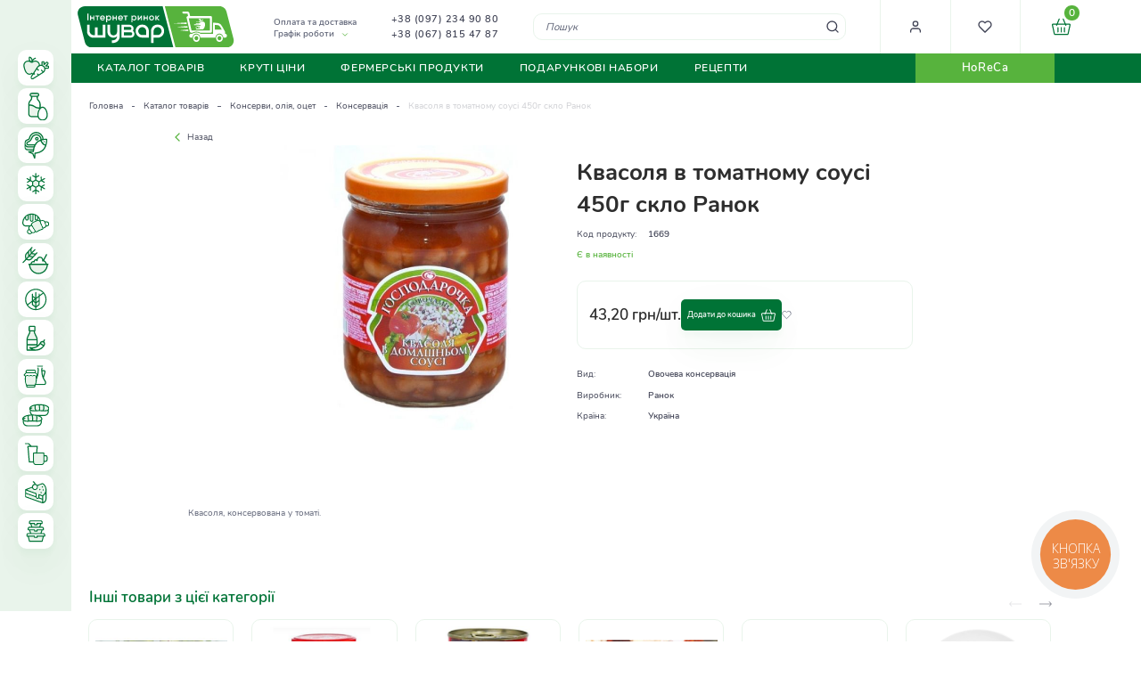

--- FILE ---
content_type: text/html; charset=UTF-8
request_url: https://vip.shuvar.com/kvasolya-ranok-v-t-s-470-g
body_size: 37383
content:
<!doctype html>
<html lang="uk">
    <head prefix="og: http://ogp.me/ns# fb: http://ogp.me/ns/fb# product: http://ogp.me/ns/product#">
                <meta charset="utf-8"/>
<meta name="title" content="Квасоля в томатному соусі  450г скло Ранок купити у Львові ᐉ Інтернет ринок Шувар"/>
<meta name="description" content="Купити Квасоля в томатному соусі  450г скло Ранок на Шуварі за доступними цінами ⭐ Швидка доставка по Львову та Львівській області ✅ Гарантія ✔️ Висока якість зберігання"/>
<meta name="robots" content="INDEX,FOLLOW"/>
<meta name="viewport" content="width=device-width, initial-scale=1"/>
<meta name="format-detection" content="telephone=no"/>
<title>Квасоля в томатному соусі  450г скло Ранок купити у Львові ᐉ Інтернет ринок Шувар</title>
<link  rel="preload"    href="https://vip.shuvar.com/static/version1763388157/_cache/merged/513ac35b35b828f6f3c13c5aebee3636.min.css" as="style"/><link  rel="stylesheet" type="text/css"  media="all" href="https://vip.shuvar.com/static/version1763388157/_cache/merged/513ac35b35b828f6f3c13c5aebee3636.min.css" />
<link  rel="preload"    href="https://vip.shuvar.com/static/version1763388157/frontend/Shuvar/theme/uk_UA/css/styles-l.min.css" as="style"/><link  rel="stylesheet" type="text/css"  media="screen and (min-width: 768px)" href="https://vip.shuvar.com/static/version1763388157/frontend/Shuvar/theme/uk_UA/css/styles-l.min.css" />







<link  rel="icon" type="image/x-icon" href="https://vip.shuvar.com/media/favicon/stores/1/favicon_1.png" />
<link  rel="shortcut icon" type="image/x-icon" href="https://vip.shuvar.com/media/favicon/stores/1/favicon_1.png" />
<!-- Google Tag Manager -->

<!-- End Google Tag Manager -->

<!-- Google tag (gtag.js) -->



<!-- Meta Pixel Code -->

<noscript><img height="1" width="1" style="display:none"
src="https://www.facebook.com/tr?id=265804852177887&ev=PageView&noscript=1"
/></noscript>
<!-- End Meta Pixel Code -->


<!-- Product Structured Data by Mageplaza SEO-->        <!-- Google Tag Manager -->
    
                    
        <!-- End Google Tag Manager -->
<!-- Google Tag Manager -->

<!-- End Google Tag Manager -->    


<meta property="og:type" content="product" />
<meta property="og:title"
      content="&#x041A;&#x0432;&#x0430;&#x0441;&#x043E;&#x043B;&#x044F;&#x20;&#x0432;&#x20;&#x0442;&#x043E;&#x043C;&#x0430;&#x0442;&#x043D;&#x043E;&#x043C;&#x0443;&#x20;&#x0441;&#x043E;&#x0443;&#x0441;&#x0456;&#x20;&#x20;450&#x0433;&#x20;&#x0441;&#x043A;&#x043B;&#x043E;&#x20;&#x0420;&#x0430;&#x043D;&#x043E;&#x043A;" />
<meta property="og:image"
      content="https://vip.shuvar.com/media/catalog/product/cache/1ce8f27ed5b4669729f4a9b4d837d33f/K/v/Kvasolya-Hospodarochka-v-tomati-05l.jpg" />
<meta property="og:description"
      content="" />
<meta property="og:url" content="https://vip.shuvar.com/kvasolya-ranok-v-t-s-470-g" />
    <meta property="product:price:amount" content="43.2"/>
    <meta property="product:price:currency"
      content="UAH"/>
    </head>
    <body data-container="body"
          data-mage-init='{"loaderAjax": {}, "loader": { "icon": "https://vip.shuvar.com/static/version1763388157/frontend/Shuvar/theme/uk_UA/images/loader-2.gif"}}'
        id="html-body" class="catalog-product-view product-kvasolya-ranok-v-t-s-470-g page-layout-1column">
        <!-- Google Tag Manager (noscript) -->
<noscript><iframe src="https://www.googletagmanager.com/ns.html?id=GTM-57M9T87"
height="0" width="0" style="display:none;visibility:hidden"></iframe></noscript>
<!-- End Google Tag Manager (noscript) -->        


    <!-- Google Tag Manager (noscript) -->
            <noscript><iframe src="https://www.googletagmanager.com/ns.html?id=GTM-57M9T87"
                          height="0" width="0" style="display:none;visibility:hidden"></iframe></noscript>
        <!-- End Google Tag Manager (noscript) -->
    



<div class="cookie-status-message" id="cookie-status">
    The store will not work correctly when cookies are disabled.</div>




    <noscript>
        <div class="message global noscript">
            <div class="content">
                <p>
                    <strong>JavaScript seems to be disabled in your browser.</strong>
                    <span>
                        For the best experience on our site, be sure to turn on Javascript in your browser.                    </span>
                </p>
            </div>
        </div>
    </noscript>

<div class="page-wrapper">
<div class="leftbar_menu_wrapper">
	<nav class="left_navigation">
		<ul class="left_navigation_container">
			<div class="mobile_left_menu_items_title"><span class="item_title_btn">Каталог</span><a href="javascript:void(0);" class="close_mobile_left_menu_btn"><svg width="16" height="16" viewBox="0 0 16 16" fill="none" xmlns="http://www.w3.org/2000/svg"><path d="M12 4L4 12" stroke="#2D2D2D" stroke-linecap="round" stroke-linejoin="round"/><path d="M4 4L12 12" stroke="#2D2D2D" stroke-linecap="round" stroke-linejoin="round"/></svg></a></div><li  class="level0 nav-1-1 category-item first parent"><a href="https://vip.shuvar.com/katalog-tovariv/frukti-ta-ovochi" ><span class="cat_img"><img src="https://vip.shuvar.com/static/version1763388157/frontend/Shuvar/theme/uk_UA/Creative_LeftBarMenu/images/category_images/frukty_ovochi.svg"/></span><span class="cat_name">Фрукти та овочі</span><span class="mobile_menu_child_btn"><svg width="16" height="16" viewBox="0 0 16 16" fill="none" xmlns="http://www.w3.org/2000/svg"><path d="M6 12L10 8L6 4" stroke="#5D6275" stroke-width="1.33333" stroke-linecap="round" stroke-linejoin="round"/></svg></span></a><ul class="level1 submenu"><div class="mobile_left_menu_items_title"><a href="javascript:void(0);" class="back_to_parent_menu_btn"><svg width="24" height="24" viewBox="0 0 24 24" fill="none" xmlns="http://www.w3.org/2000/svg"><path d="M19 12H5" stroke="#5D6275" stroke-linecap="round" stroke-linejoin="round"/><path d="M12 5L5 12L12 19" stroke="#5D6275" stroke-linecap="round" stroke-linejoin="round"/></svg></a><span class="item_title_btn back_to_parent">Фрукти та овочі</span><a href="javascript:void(0);" class="close_mobile_left_menu_btn"><svg width="16" height="16" viewBox="0 0 16 16" fill="none" xmlns="http://www.w3.org/2000/svg"><path d="M12 4L4 12" stroke="#2D2D2D" stroke-linecap="round" stroke-linejoin="round"/><path d="M4 4L12 12" stroke="#2D2D2D" stroke-linecap="round" stroke-linejoin="round"/></svg></a></div><li  class="level1 nav-1-1-1 category-item first parent"><a href="https://vip.shuvar.com/katalog-tovariv/frukti-ta-ovochi/ovochi" ><span class="cat_name">Овочі</span><span class="mobile_menu_child_btn"><svg width="16" height="16" viewBox="0 0 16 16" fill="none" xmlns="http://www.w3.org/2000/svg"><path d="M6 12L10 8L6 4" stroke="#5D6275" stroke-width="1.33333" stroke-linecap="round" stroke-linejoin="round"/></svg></span></a><ul class="level2 submenu"><div class="mobile_left_menu_items_title"><a href="javascript:void(0);" class="back_to_parent_menu_btn"><svg width="24" height="24" viewBox="0 0 24 24" fill="none" xmlns="http://www.w3.org/2000/svg"><path d="M19 12H5" stroke="#5D6275" stroke-linecap="round" stroke-linejoin="round"/><path d="M12 5L5 12L12 19" stroke="#5D6275" stroke-linecap="round" stroke-linejoin="round"/></svg></a><span class="item_title_btn back_to_parent">Овочі</span><a href="javascript:void(0);" class="close_mobile_left_menu_btn"><svg width="16" height="16" viewBox="0 0 16 16" fill="none" xmlns="http://www.w3.org/2000/svg"><path d="M12 4L4 12" stroke="#2D2D2D" stroke-linecap="round" stroke-linejoin="round"/><path d="M4 4L12 12" stroke="#2D2D2D" stroke-linecap="round" stroke-linejoin="round"/></svg></a></div><li  class="level2 nav-1-1-1-1 category-item first"><a href="https://vip.shuvar.com/katalog-tovariv/frukti-ta-ovochi/ovochi/svizhi-ovochi" ><span class="cat_name">Свіжі овочі</span></a></li><li  class="level2 nav-1-1-1-2 category-item"><a href="https://vip.shuvar.com/katalog-tovariv/frukti-ta-ovochi/ovochi/miti-ta-fasovani-ovochi" ><span class="cat_name">Миті та фасовані овочі</span></a></li><li  class="level2 nav-1-1-1-3 category-item last"><a href="https://vip.shuvar.com/katalog-tovariv/frukti-ta-ovochi/ovochi/zamorozheni-ovochi" ><span class="cat_name">Заморожені овочі</span></a></li></ul></li><li  class="level1 nav-1-1-2 category-item parent"><a href="https://vip.shuvar.com/katalog-tovariv/frukti-ta-ovochi/frukti" ><span class="cat_name">Фрукти</span><span class="mobile_menu_child_btn"><svg width="16" height="16" viewBox="0 0 16 16" fill="none" xmlns="http://www.w3.org/2000/svg"><path d="M6 12L10 8L6 4" stroke="#5D6275" stroke-width="1.33333" stroke-linecap="round" stroke-linejoin="round"/></svg></span></a><ul class="level2 submenu"><div class="mobile_left_menu_items_title"><a href="javascript:void(0);" class="back_to_parent_menu_btn"><svg width="24" height="24" viewBox="0 0 24 24" fill="none" xmlns="http://www.w3.org/2000/svg"><path d="M19 12H5" stroke="#5D6275" stroke-linecap="round" stroke-linejoin="round"/><path d="M12 5L5 12L12 19" stroke="#5D6275" stroke-linecap="round" stroke-linejoin="round"/></svg></a><span class="item_title_btn back_to_parent">Фрукти</span><a href="javascript:void(0);" class="close_mobile_left_menu_btn"><svg width="16" height="16" viewBox="0 0 16 16" fill="none" xmlns="http://www.w3.org/2000/svg"><path d="M12 4L4 12" stroke="#2D2D2D" stroke-linecap="round" stroke-linejoin="round"/><path d="M4 4L12 12" stroke="#2D2D2D" stroke-linecap="round" stroke-linejoin="round"/></svg></a></div><li  class="level2 nav-1-1-2-1 category-item first"><a href="https://vip.shuvar.com/katalog-tovariv/frukti-ta-ovochi/frukti/svizhi-frukti" ><span class="cat_name">Свіжі фрукти</span></a></li><li  class="level2 nav-1-1-2-2 category-item last"><a href="https://vip.shuvar.com/katalog-tovariv/frukti-ta-ovochi/frukti/zamorozheni-frukti" ><span class="cat_name">Заморожені фрукти</span></a></li></ul></li><li  class="level1 nav-1-1-3 category-item"><a href="https://vip.shuvar.com/katalog-tovariv/frukti-ta-ovochi/zelen" ><span class="cat_name">Зелень</span></a></li><li  class="level1 nav-1-1-4 category-item"><a href="https://vip.shuvar.com/katalog-tovariv/frukti-ta-ovochi/gribi" ><span class="cat_name">Гриби</span></a></li><li  class="level1 nav-1-1-5 category-item"><a href="https://vip.shuvar.com/katalog-tovariv/frukti-ta-ovochi/suhofrukti-ta-cukati" ><span class="cat_name">Сухофрукти та цукати</span></a></li><li  class="level1 nav-1-1-6 category-item"><a href="https://vip.shuvar.com/katalog-tovariv/frukti-ta-ovochi/gorihi-ta-nasinnja" ><span class="cat_name">Горіхи та насіння</span></a></li><li  class="level1 nav-1-1-7 category-item last"><a href="https://vip.shuvar.com/katalog-tovariv/frukti-ta-ovochi/bobovi" ><span class="cat_name">Бобові</span></a></li></ul></li><li  class="level0 nav-1-2 category-item parent"><a href="https://vip.shuvar.com/katalog-tovariv/molochne-ta-jajcja" ><span class="cat_img"><img src="https://vip.shuvar.com/static/version1763388157/frontend/Shuvar/theme/uk_UA/Creative_LeftBarMenu/images/category_images/molochne_jajca.svg"/></span><span class="cat_name">Молочне та яйця</span><span class="mobile_menu_child_btn"><svg width="16" height="16" viewBox="0 0 16 16" fill="none" xmlns="http://www.w3.org/2000/svg"><path d="M6 12L10 8L6 4" stroke="#5D6275" stroke-width="1.33333" stroke-linecap="round" stroke-linejoin="round"/></svg></span></a><ul class="level1 submenu"><div class="mobile_left_menu_items_title"><a href="javascript:void(0);" class="back_to_parent_menu_btn"><svg width="24" height="24" viewBox="0 0 24 24" fill="none" xmlns="http://www.w3.org/2000/svg"><path d="M19 12H5" stroke="#5D6275" stroke-linecap="round" stroke-linejoin="round"/><path d="M12 5L5 12L12 19" stroke="#5D6275" stroke-linecap="round" stroke-linejoin="round"/></svg></a><span class="item_title_btn back_to_parent">Молочне та яйця</span><a href="javascript:void(0);" class="close_mobile_left_menu_btn"><svg width="16" height="16" viewBox="0 0 16 16" fill="none" xmlns="http://www.w3.org/2000/svg"><path d="M12 4L4 12" stroke="#2D2D2D" stroke-linecap="round" stroke-linejoin="round"/><path d="M4 4L12 12" stroke="#2D2D2D" stroke-linecap="round" stroke-linejoin="round"/></svg></a></div><li  class="level1 nav-1-2-1 category-item first"><a href="https://vip.shuvar.com/katalog-tovariv/molochne-ta-jajcja/maslo-ta-margarin" ><span class="cat_name">Масло та маргарин</span></a></li><li  class="level1 nav-1-2-2 category-item"><a href="https://vip.shuvar.com/katalog-tovariv/molochne-ta-jajcja/moloko-ta-vershki" ><span class="cat_name">Молоко та вершки</span></a></li><li  class="level1 nav-1-2-3 category-item"><a href="https://vip.shuvar.com/katalog-tovariv/molochne-ta-jajcja/smetana-kefir-jogurti" ><span class="cat_name">Сметана, кефір, йогурти</span></a></li><li  class="level1 nav-1-2-4 category-item"><a href="https://vip.shuvar.com/katalog-tovariv/molochne-ta-jajcja/sir" ><span class="cat_name">Сир</span></a></li><li  class="level1 nav-1-2-5 category-item last"><a href="https://vip.shuvar.com/katalog-tovariv/molochne-ta-jajcja/jajcja" ><span class="cat_name">Яйця</span></a></li></ul></li><li  class="level0 nav-1-3 category-item parent"><a href="https://vip.shuvar.com/katalog-tovariv/m-jaso-riba-pticja" ><span class="cat_img"><img src="https://vip.shuvar.com/static/version1763388157/frontend/Shuvar/theme/uk_UA/Creative_LeftBarMenu/images/category_images/mjaso_ryba_ptyca.svg"/></span><span class="cat_name">М’ясо, риба, птиця</span><span class="mobile_menu_child_btn"><svg width="16" height="16" viewBox="0 0 16 16" fill="none" xmlns="http://www.w3.org/2000/svg"><path d="M6 12L10 8L6 4" stroke="#5D6275" stroke-width="1.33333" stroke-linecap="round" stroke-linejoin="round"/></svg></span></a><ul class="level1 submenu"><div class="mobile_left_menu_items_title"><a href="javascript:void(0);" class="back_to_parent_menu_btn"><svg width="24" height="24" viewBox="0 0 24 24" fill="none" xmlns="http://www.w3.org/2000/svg"><path d="M19 12H5" stroke="#5D6275" stroke-linecap="round" stroke-linejoin="round"/><path d="M12 5L5 12L12 19" stroke="#5D6275" stroke-linecap="round" stroke-linejoin="round"/></svg></a><span class="item_title_btn back_to_parent">М’ясо, риба, птиця</span><a href="javascript:void(0);" class="close_mobile_left_menu_btn"><svg width="16" height="16" viewBox="0 0 16 16" fill="none" xmlns="http://www.w3.org/2000/svg"><path d="M12 4L4 12" stroke="#2D2D2D" stroke-linecap="round" stroke-linejoin="round"/><path d="M4 4L12 12" stroke="#2D2D2D" stroke-linecap="round" stroke-linejoin="round"/></svg></a></div><li  class="level1 nav-1-3-1 category-item first parent"><a href="https://vip.shuvar.com/katalog-tovariv/m-jaso-riba-pticja/svizhe-m-jaso" ><span class="cat_name">Свіже м’ясо</span><span class="mobile_menu_child_btn"><svg width="16" height="16" viewBox="0 0 16 16" fill="none" xmlns="http://www.w3.org/2000/svg"><path d="M6 12L10 8L6 4" stroke="#5D6275" stroke-width="1.33333" stroke-linecap="round" stroke-linejoin="round"/></svg></span></a><ul class="level2 submenu"><div class="mobile_left_menu_items_title"><a href="javascript:void(0);" class="back_to_parent_menu_btn"><svg width="24" height="24" viewBox="0 0 24 24" fill="none" xmlns="http://www.w3.org/2000/svg"><path d="M19 12H5" stroke="#5D6275" stroke-linecap="round" stroke-linejoin="round"/><path d="M12 5L5 12L12 19" stroke="#5D6275" stroke-linecap="round" stroke-linejoin="round"/></svg></a><span class="item_title_btn back_to_parent">Свіже м’ясо</span><a href="javascript:void(0);" class="close_mobile_left_menu_btn"><svg width="16" height="16" viewBox="0 0 16 16" fill="none" xmlns="http://www.w3.org/2000/svg"><path d="M12 4L4 12" stroke="#2D2D2D" stroke-linecap="round" stroke-linejoin="round"/><path d="M4 4L12 12" stroke="#2D2D2D" stroke-linecap="round" stroke-linejoin="round"/></svg></a></div><li  class="level2 nav-1-3-1-1 category-item first"><a href="https://vip.shuvar.com/katalog-tovariv/m-jaso-riba-pticja/svizhe-m-jaso/kurjatina" ><span class="cat_name">Курка та інша птиця</span></a></li><li  class="level2 nav-1-3-1-2 category-item"><a href="https://vip.shuvar.com/katalog-tovariv/m-jaso-riba-pticja/svizhe-m-jaso/jalovichina" ><span class="cat_name">Яловичина та телятина</span></a></li><li  class="level2 nav-1-3-1-3 category-item"><a href="https://vip.shuvar.com/katalog-tovariv/m-jaso-riba-pticja/svizhe-m-jaso/svinina" ><span class="cat_name">Свинина </span></a></li><li  class="level2 nav-1-3-1-4 category-item last"><a href="https://vip.shuvar.com/katalog-tovariv/m-jaso-riba-pticja/svizhe-m-jaso/inshe-m-jaso" ><span class="cat_name">Інше м&#039;ясо</span></a></li></ul></li><li  class="level1 nav-1-3-2 category-item parent"><a href="https://vip.shuvar.com/katalog-tovariv/m-jaso-riba-pticja/m-jasni-virobi" ><span class="cat_name">М&#039;ясні вироби</span><span class="mobile_menu_child_btn"><svg width="16" height="16" viewBox="0 0 16 16" fill="none" xmlns="http://www.w3.org/2000/svg"><path d="M6 12L10 8L6 4" stroke="#5D6275" stroke-width="1.33333" stroke-linecap="round" stroke-linejoin="round"/></svg></span></a><ul class="level2 submenu"><div class="mobile_left_menu_items_title"><a href="javascript:void(0);" class="back_to_parent_menu_btn"><svg width="24" height="24" viewBox="0 0 24 24" fill="none" xmlns="http://www.w3.org/2000/svg"><path d="M19 12H5" stroke="#5D6275" stroke-linecap="round" stroke-linejoin="round"/><path d="M12 5L5 12L12 19" stroke="#5D6275" stroke-linecap="round" stroke-linejoin="round"/></svg></a><span class="item_title_btn back_to_parent">М'ясні вироби</span><a href="javascript:void(0);" class="close_mobile_left_menu_btn"><svg width="16" height="16" viewBox="0 0 16 16" fill="none" xmlns="http://www.w3.org/2000/svg"><path d="M12 4L4 12" stroke="#2D2D2D" stroke-linecap="round" stroke-linejoin="round"/><path d="M4 4L12 12" stroke="#2D2D2D" stroke-linecap="round" stroke-linejoin="round"/></svg></a></div><li  class="level2 nav-1-3-2-1 category-item first"><a href="https://vip.shuvar.com/katalog-tovariv/m-jaso-riba-pticja/m-jasni-virobi/kovbasa" ><span class="cat_name">Ковбаса</span></a></li><li  class="level2 nav-1-3-2-2 category-item"><a href="https://vip.shuvar.com/katalog-tovariv/m-jaso-riba-pticja/m-jasni-virobi/sardelki-ta-sosyski" ><span class="cat_name">Сардельки та сосиски</span></a></li><li  class="level2 nav-1-3-2-3 category-item last"><a href="https://vip.shuvar.com/katalog-tovariv/m-jaso-riba-pticja/m-jasni-virobi/kopchenosti-ta-delikatesy" ><span class="cat_name">Копченості та делікатеси</span></a></li></ul></li><li  class="level1 nav-1-3-3 category-item last parent"><a href="https://vip.shuvar.com/katalog-tovariv/m-jaso-riba-pticja/riba" ><span class="cat_name">Риба</span><span class="mobile_menu_child_btn"><svg width="16" height="16" viewBox="0 0 16 16" fill="none" xmlns="http://www.w3.org/2000/svg"><path d="M6 12L10 8L6 4" stroke="#5D6275" stroke-width="1.33333" stroke-linecap="round" stroke-linejoin="round"/></svg></span></a><ul class="level2 submenu"><div class="mobile_left_menu_items_title"><a href="javascript:void(0);" class="back_to_parent_menu_btn"><svg width="24" height="24" viewBox="0 0 24 24" fill="none" xmlns="http://www.w3.org/2000/svg"><path d="M19 12H5" stroke="#5D6275" stroke-linecap="round" stroke-linejoin="round"/><path d="M12 5L5 12L12 19" stroke="#5D6275" stroke-linecap="round" stroke-linejoin="round"/></svg></a><span class="item_title_btn back_to_parent">Риба</span><a href="javascript:void(0);" class="close_mobile_left_menu_btn"><svg width="16" height="16" viewBox="0 0 16 16" fill="none" xmlns="http://www.w3.org/2000/svg"><path d="M12 4L4 12" stroke="#2D2D2D" stroke-linecap="round" stroke-linejoin="round"/><path d="M4 4L12 12" stroke="#2D2D2D" stroke-linecap="round" stroke-linejoin="round"/></svg></a></div><li  class="level2 nav-1-3-3-1 category-item first"><a href="https://vip.shuvar.com/katalog-tovariv/m-jaso-riba-pticja/riba/zhiva-ta-oholodzhena-riba" ><span class="cat_name">Жива та охолоджена риба </span></a></li><li  class="level2 nav-1-3-3-2 category-item"><a href="https://vip.shuvar.com/katalog-tovariv/m-jaso-riba-pticja/riba/morozhena-riba" ><span class="cat_name">Морожена риба</span></a></li><li  class="level2 nav-1-3-3-3 category-item"><a href="https://vip.shuvar.com/katalog-tovariv/m-jaso-riba-pticja/riba/kopchena-riba" ><span class="cat_name">Копчена риба</span></a></li><li  class="level2 nav-1-3-3-4 category-item"><a href="https://vip.shuvar.com/katalog-tovariv/m-jaso-riba-pticja/riba/sushena-ta-v-jalena-riba" ><span class="cat_name">Сушена та в’ялена риба</span></a></li><li  class="level2 nav-1-3-3-5 category-item"><a href="https://vip.shuvar.com/katalog-tovariv/m-jaso-riba-pticja/riba/ribni-delikatesi" ><span class="cat_name">Рибні делікатеси</span></a></li><li  class="level2 nav-1-3-3-6 category-item"><a href="https://vip.shuvar.com/katalog-tovariv/m-jaso-riba-pticja/riba/moreprodukti" ><span class="cat_name">Морепродукти</span></a></li><li  class="level2 nav-1-3-3-7 category-item last"><a href="https://vip.shuvar.com/katalog-tovariv/m-jaso-riba-pticja/riba/ikra" ><span class="cat_name">Ікра</span></a></li></ul></li></ul></li><li  class="level0 nav-1-4 category-item parent"><a href="https://vip.shuvar.com/katalog-tovariv/zamorozhena-produkcija" ><span class="cat_img"><img src="https://vip.shuvar.com/static/version1763388157/frontend/Shuvar/theme/uk_UA/Creative_LeftBarMenu/images/category_images/zamorozena_produkcija.svg"/></span><span class="cat_name">Заморожена продукція</span><span class="mobile_menu_child_btn"><svg width="16" height="16" viewBox="0 0 16 16" fill="none" xmlns="http://www.w3.org/2000/svg"><path d="M6 12L10 8L6 4" stroke="#5D6275" stroke-width="1.33333" stroke-linecap="round" stroke-linejoin="round"/></svg></span></a><ul class="level1 submenu"><div class="mobile_left_menu_items_title"><a href="javascript:void(0);" class="back_to_parent_menu_btn"><svg width="24" height="24" viewBox="0 0 24 24" fill="none" xmlns="http://www.w3.org/2000/svg"><path d="M19 12H5" stroke="#5D6275" stroke-linecap="round" stroke-linejoin="round"/><path d="M12 5L5 12L12 19" stroke="#5D6275" stroke-linecap="round" stroke-linejoin="round"/></svg></a><span class="item_title_btn back_to_parent">Заморожена продукція</span><a href="javascript:void(0);" class="close_mobile_left_menu_btn"><svg width="16" height="16" viewBox="0 0 16 16" fill="none" xmlns="http://www.w3.org/2000/svg"><path d="M12 4L4 12" stroke="#2D2D2D" stroke-linecap="round" stroke-linejoin="round"/><path d="M4 4L12 12" stroke="#2D2D2D" stroke-linecap="round" stroke-linejoin="round"/></svg></a></div><li  class="level1 nav-1-4-1 category-item first"><a href="https://vip.shuvar.com/katalog-tovariv/zamorozhena-produkcija/tisto" ><span class="cat_name">Тісто</span></a></li><li  class="level1 nav-1-4-2 category-item"><a href="https://vip.shuvar.com/katalog-tovariv/zamorozhena-produkcija/ovochi" ><span class="cat_name">Овочі</span></a></li><li  class="level1 nav-1-4-3 category-item"><a href="https://vip.shuvar.com/katalog-tovariv/zamorozhena-produkcija/frukti-ta-jagodi" ><span class="cat_name">Заморожені ягоди</span></a></li><li  class="level1 nav-1-4-4 category-item"><a href="https://vip.shuvar.com/katalog-tovariv/zamorozhena-produkcija/gribi" ><span class="cat_name">Гриби</span></a></li><li  class="level1 nav-1-4-5 category-item"><a href="https://vip.shuvar.com/katalog-tovariv/zamorozhena-produkcija/napivfabrikati" ><span class="cat_name">Напівфабрикати</span></a></li><li  class="level1 nav-1-4-6 category-item last"><a href="https://vip.shuvar.com/katalog-tovariv/zamorozhena-produkcija/morozivo" ><span class="cat_name">Морозиво</span></a></li></ul></li><li  class="level0 nav-1-5 category-item parent"><a href="https://vip.shuvar.com/katalog-tovariv/hlib-ta-vipichka" ><span class="cat_img"><img src="https://vip.shuvar.com/static/version1763388157/frontend/Shuvar/theme/uk_UA/Creative_LeftBarMenu/images/category_images/hlib_vypichka.svg"/></span><span class="cat_name">Хліб та випічка</span><span class="mobile_menu_child_btn"><svg width="16" height="16" viewBox="0 0 16 16" fill="none" xmlns="http://www.w3.org/2000/svg"><path d="M6 12L10 8L6 4" stroke="#5D6275" stroke-width="1.33333" stroke-linecap="round" stroke-linejoin="round"/></svg></span></a><ul class="level1 submenu"><div class="mobile_left_menu_items_title"><a href="javascript:void(0);" class="back_to_parent_menu_btn"><svg width="24" height="24" viewBox="0 0 24 24" fill="none" xmlns="http://www.w3.org/2000/svg"><path d="M19 12H5" stroke="#5D6275" stroke-linecap="round" stroke-linejoin="round"/><path d="M12 5L5 12L12 19" stroke="#5D6275" stroke-linecap="round" stroke-linejoin="round"/></svg></a><span class="item_title_btn back_to_parent">Хліб та випічка</span><a href="javascript:void(0);" class="close_mobile_left_menu_btn"><svg width="16" height="16" viewBox="0 0 16 16" fill="none" xmlns="http://www.w3.org/2000/svg"><path d="M12 4L4 12" stroke="#2D2D2D" stroke-linecap="round" stroke-linejoin="round"/><path d="M4 4L12 12" stroke="#2D2D2D" stroke-linecap="round" stroke-linejoin="round"/></svg></a></div><li  class="level1 nav-1-5-1 category-item first"><a href="https://vip.shuvar.com/katalog-tovariv/hlib-ta-vipichka/bilij-hlib" ><span class="cat_name">Білий хліб</span></a></li><li  class="level1 nav-1-5-2 category-item"><a href="https://vip.shuvar.com/katalog-tovariv/hlib-ta-vipichka/chornij-hlib" ><span class="cat_name">Чорний хліб</span></a></li><li  class="level1 nav-1-5-3 category-item"><a href="https://vip.shuvar.com/katalog-tovariv/hlib-ta-vipichka/hlib-na-zakvasci" ><span class="cat_name">Хліб на заквасці</span></a></li><li  class="level1 nav-1-5-4 category-item"><a href="https://vip.shuvar.com/katalog-tovariv/hlib-ta-vipichka/pita" ><span class="cat_name">Лаваш</span></a></li><li  class="level1 nav-1-5-5 category-item last"><a href="https://vip.shuvar.com/katalog-tovariv/hlib-ta-vipichka/bulochki-ta-kruasani" ><span class="cat_name">Булочки та круасани</span></a></li></ul></li><li  class="level0 nav-1-6 category-item parent"><a href="https://vip.shuvar.com/katalog-tovariv/bakalija" ><span class="cat_img"><img src="https://vip.shuvar.com/static/version1763388157/frontend/Shuvar/theme/uk_UA/Creative_LeftBarMenu/images/category_images/bakalija.svg"/></span><span class="cat_name">Бакалія</span><span class="mobile_menu_child_btn"><svg width="16" height="16" viewBox="0 0 16 16" fill="none" xmlns="http://www.w3.org/2000/svg"><path d="M6 12L10 8L6 4" stroke="#5D6275" stroke-width="1.33333" stroke-linecap="round" stroke-linejoin="round"/></svg></span></a><ul class="level1 submenu"><div class="mobile_left_menu_items_title"><a href="javascript:void(0);" class="back_to_parent_menu_btn"><svg width="24" height="24" viewBox="0 0 24 24" fill="none" xmlns="http://www.w3.org/2000/svg"><path d="M19 12H5" stroke="#5D6275" stroke-linecap="round" stroke-linejoin="round"/><path d="M12 5L5 12L12 19" stroke="#5D6275" stroke-linecap="round" stroke-linejoin="round"/></svg></a><span class="item_title_btn back_to_parent">Бакалія</span><a href="javascript:void(0);" class="close_mobile_left_menu_btn"><svg width="16" height="16" viewBox="0 0 16 16" fill="none" xmlns="http://www.w3.org/2000/svg"><path d="M12 4L4 12" stroke="#2D2D2D" stroke-linecap="round" stroke-linejoin="round"/><path d="M4 4L12 12" stroke="#2D2D2D" stroke-linecap="round" stroke-linejoin="round"/></svg></a></div><li  class="level1 nav-1-6-1 category-item first"><a href="https://vip.shuvar.com/katalog-tovariv/bakalija/boroshno" ><span class="cat_name">Борошно</span></a></li><li  class="level1 nav-1-6-2 category-item"><a href="https://vip.shuvar.com/katalog-tovariv/bakalija/makaroni" ><span class="cat_name">Макарони</span></a></li><li  class="level1 nav-1-6-3 category-item"><a href="https://vip.shuvar.com/katalog-tovariv/bakalija/cukor" ><span class="cat_name">Цукор</span></a></li><li  class="level1 nav-1-6-4 category-item"><a href="https://vip.shuvar.com/katalog-tovariv/bakalija/krupi" ><span class="cat_name">Крупи</span></a></li><li  class="level1 nav-1-6-5 category-item"><a href="https://vip.shuvar.com/katalog-tovariv/bakalija/suhi-snidanki" ><span class="cat_name">Сухі сніданки</span></a></li><li  class="level1 nav-1-6-6 category-item"><a href="https://vip.shuvar.com/katalog-tovariv/bakalija/dlja-vipichki-ta-desertiv" ><span class="cat_name">Для випічки та десертів</span></a></li><li  class="level1 nav-1-6-7 category-item last"><a href="https://vip.shuvar.com/katalog-tovariv/bakalija/nasinnja" ><span class="cat_name">Насіння</span></a></li></ul></li><li  class="level0 nav-1-7 category-item"><a href="https://vip.shuvar.com/katalog-tovariv/bezgljutenovi-produkti" ><span class="cat_img"><img src="https://vip.shuvar.com/static/version1763388157/frontend/Shuvar/theme/uk_UA/Creative_LeftBarMenu/images/category_images/bezglutenovi_produkty.svg"/></span><span class="cat_name">Безглютенові продукти</span></a></li><li  class="level0 nav-1-8 category-item parent"><a href="https://vip.shuvar.com/katalog-tovariv/sousi-ta-specii" ><span class="cat_img"><img src="https://vip.shuvar.com/static/version1763388157/frontend/Shuvar/theme/uk_UA/Creative_LeftBarMenu/images/category_images/sousy_specii.svg"/></span><span class="cat_name">Соуси та спеції</span><span class="mobile_menu_child_btn"><svg width="16" height="16" viewBox="0 0 16 16" fill="none" xmlns="http://www.w3.org/2000/svg"><path d="M6 12L10 8L6 4" stroke="#5D6275" stroke-width="1.33333" stroke-linecap="round" stroke-linejoin="round"/></svg></span></a><ul class="level1 submenu"><div class="mobile_left_menu_items_title"><a href="javascript:void(0);" class="back_to_parent_menu_btn"><svg width="24" height="24" viewBox="0 0 24 24" fill="none" xmlns="http://www.w3.org/2000/svg"><path d="M19 12H5" stroke="#5D6275" stroke-linecap="round" stroke-linejoin="round"/><path d="M12 5L5 12L12 19" stroke="#5D6275" stroke-linecap="round" stroke-linejoin="round"/></svg></a><span class="item_title_btn back_to_parent">Соуси та спеції</span><a href="javascript:void(0);" class="close_mobile_left_menu_btn"><svg width="16" height="16" viewBox="0 0 16 16" fill="none" xmlns="http://www.w3.org/2000/svg"><path d="M12 4L4 12" stroke="#2D2D2D" stroke-linecap="round" stroke-linejoin="round"/><path d="M4 4L12 12" stroke="#2D2D2D" stroke-linecap="round" stroke-linejoin="round"/></svg></a></div><li  class="level1 nav-1-8-1 category-item first"><a href="https://vip.shuvar.com/katalog-tovariv/sousi-ta-specii/majonez" ><span class="cat_name">Майонез </span></a></li><li  class="level1 nav-1-8-2 category-item"><a href="https://vip.shuvar.com/katalog-tovariv/sousi-ta-specii/ketchup" ><span class="cat_name">Кетчуп</span></a></li><li  class="level1 nav-1-8-3 category-item"><a href="https://vip.shuvar.com/katalog-tovariv/sousi-ta-specii/sousi" ><span class="cat_name">Соуси</span></a></li><li  class="level1 nav-1-8-4 category-item last"><a href="https://vip.shuvar.com/katalog-tovariv/sousi-ta-specii/pripravi-ta-specii" ><span class="cat_name">Приправи та спеції</span></a></li></ul></li><li  class="level0 nav-1-9 category-item parent"><a href="https://vip.shuvar.com/katalog-tovariv/konservi-olija-ocet" ><span class="cat_img"><img src="https://vip.shuvar.com/static/version1763388157/frontend/Shuvar/theme/uk_UA/Creative_LeftBarMenu/images/category_images/konservy_olija_ocet.svg"/></span><span class="cat_name">Консерви, олія, оцет</span><span class="mobile_menu_child_btn"><svg width="16" height="16" viewBox="0 0 16 16" fill="none" xmlns="http://www.w3.org/2000/svg"><path d="M6 12L10 8L6 4" stroke="#5D6275" stroke-width="1.33333" stroke-linecap="round" stroke-linejoin="round"/></svg></span></a><ul class="level1 submenu"><div class="mobile_left_menu_items_title"><a href="javascript:void(0);" class="back_to_parent_menu_btn"><svg width="24" height="24" viewBox="0 0 24 24" fill="none" xmlns="http://www.w3.org/2000/svg"><path d="M19 12H5" stroke="#5D6275" stroke-linecap="round" stroke-linejoin="round"/><path d="M12 5L5 12L12 19" stroke="#5D6275" stroke-linecap="round" stroke-linejoin="round"/></svg></a><span class="item_title_btn back_to_parent">Консерви, олія, оцет</span><a href="javascript:void(0);" class="close_mobile_left_menu_btn"><svg width="16" height="16" viewBox="0 0 16 16" fill="none" xmlns="http://www.w3.org/2000/svg"><path d="M12 4L4 12" stroke="#2D2D2D" stroke-linecap="round" stroke-linejoin="round"/><path d="M4 4L12 12" stroke="#2D2D2D" stroke-linecap="round" stroke-linejoin="round"/></svg></a></div><li  class="level1 nav-1-9-1 category-item first"><a href="https://vip.shuvar.com/katalog-tovariv/konservi-olija-ocet/olija-ta-ocet" ><span class="cat_name">Олія та оцет</span></a></li><li  class="level1 nav-1-9-2 category-item"><a href="https://vip.shuvar.com/katalog-tovariv/konservi-olija-ocet/konservacija" ><span class="cat_name">Консервація</span></a></li><li  class="level1 nav-1-9-3 category-item"><a href="https://vip.shuvar.com/katalog-tovariv/konservi-olija-ocet/m-jasni-konservi" ><span class="cat_name">М&#039;ясні консерви</span></a></li><li  class="level1 nav-1-9-4 category-item"><a href="https://vip.shuvar.com/katalog-tovariv/konservi-olija-ocet/ribni-konservi" ><span class="cat_name">Рибні консерви</span></a></li><li  class="level1 nav-1-9-5 category-item"><a href="https://vip.shuvar.com/katalog-tovariv/konservi-olija-ocet/solinnja" ><span class="cat_name">Соління</span></a></li><li  class="level1 nav-1-9-6 category-item"><a href="https://vip.shuvar.com/katalog-tovariv/konservi-olija-ocet/med-natural-nij" ><span class="cat_name">Мед натуральний</span></a></li><li  class="level1 nav-1-9-7 category-item last"><a href="https://vip.shuvar.com/katalog-tovariv/konservi-olija-ocet/varennja-dzhemi" ><span class="cat_name">Варення, джеми, повидло</span></a></li></ul></li><li  class="level0 nav-1-10 category-item"><a href="https://vip.shuvar.com/katalog-tovariv/vse-dlja-sushi" ><span class="cat_img"><img src="https://vip.shuvar.com/static/version1763388157/frontend/Shuvar/theme/uk_UA/Creative_LeftBarMenu/images/category_images/vse-dlja-sushi.svg"/></span><span class="cat_name">Все для суші</span></a></li><li  class="level0 nav-1-11 category-item parent"><a href="https://vip.shuvar.com/katalog-tovariv/napoi" ><span class="cat_img"><img src="https://vip.shuvar.com/static/version1763388157/frontend/Shuvar/theme/uk_UA/Creative_LeftBarMenu/images/category_images/napoi.svg"/></span><span class="cat_name">Напої</span><span class="mobile_menu_child_btn"><svg width="16" height="16" viewBox="0 0 16 16" fill="none" xmlns="http://www.w3.org/2000/svg"><path d="M6 12L10 8L6 4" stroke="#5D6275" stroke-width="1.33333" stroke-linecap="round" stroke-linejoin="round"/></svg></span></a><ul class="level1 submenu"><div class="mobile_left_menu_items_title"><a href="javascript:void(0);" class="back_to_parent_menu_btn"><svg width="24" height="24" viewBox="0 0 24 24" fill="none" xmlns="http://www.w3.org/2000/svg"><path d="M19 12H5" stroke="#5D6275" stroke-linecap="round" stroke-linejoin="round"/><path d="M12 5L5 12L12 19" stroke="#5D6275" stroke-linecap="round" stroke-linejoin="round"/></svg></a><span class="item_title_btn back_to_parent">Напої</span><a href="javascript:void(0);" class="close_mobile_left_menu_btn"><svg width="16" height="16" viewBox="0 0 16 16" fill="none" xmlns="http://www.w3.org/2000/svg"><path d="M12 4L4 12" stroke="#2D2D2D" stroke-linecap="round" stroke-linejoin="round"/><path d="M4 4L12 12" stroke="#2D2D2D" stroke-linecap="round" stroke-linejoin="round"/></svg></a></div><li  class="level1 nav-1-11-1 category-item first"><a href="https://vip.shuvar.com/katalog-tovariv/napoi/soki" ><span class="cat_name">Соки</span></a></li><li  class="level1 nav-1-11-2 category-item"><a href="https://vip.shuvar.com/katalog-tovariv/napoi/mineral-na-voda" ><span class="cat_name">Мінеральна вода</span></a></li><li  class="level1 nav-1-11-3 category-item"><a href="https://vip.shuvar.com/katalog-tovariv/napoi/solodka-voda" ><span class="cat_name">Солодка вода</span></a></li><li  class="level1 nav-1-11-4 category-item"><a href="https://vip.shuvar.com/katalog-tovariv/napoi/kava" ><span class="cat_name">Кава</span></a></li><li  class="level1 nav-1-11-5 category-item"><a href="https://vip.shuvar.com/katalog-tovariv/napoi/chaj" ><span class="cat_name">Чай</span></a></li><li  class="level1 nav-1-11-6 category-item"><a href="https://vip.shuvar.com/katalog-tovariv/napoi/kakao" ><span class="cat_name">Какао</span></a></li><li  class="level1 nav-1-11-7 category-item last"><a href="https://vip.shuvar.com/katalog-tovariv/napoi/topingi" ><span class="cat_name">Топінги</span></a></li></ul></li><li  class="level0 nav-1-12 category-item parent"><a href="https://vip.shuvar.com/katalog-tovariv/solodoschi-ta-sneki" ><span class="cat_img"><img src="https://vip.shuvar.com/static/version1763388157/frontend/Shuvar/theme/uk_UA/Creative_LeftBarMenu/images/category_images/solodoshchi_sneky.svg"/></span><span class="cat_name">Солодощі та снеки</span><span class="mobile_menu_child_btn"><svg width="16" height="16" viewBox="0 0 16 16" fill="none" xmlns="http://www.w3.org/2000/svg"><path d="M6 12L10 8L6 4" stroke="#5D6275" stroke-width="1.33333" stroke-linecap="round" stroke-linejoin="round"/></svg></span></a><ul class="level1 submenu"><div class="mobile_left_menu_items_title"><a href="javascript:void(0);" class="back_to_parent_menu_btn"><svg width="24" height="24" viewBox="0 0 24 24" fill="none" xmlns="http://www.w3.org/2000/svg"><path d="M19 12H5" stroke="#5D6275" stroke-linecap="round" stroke-linejoin="round"/><path d="M12 5L5 12L12 19" stroke="#5D6275" stroke-linecap="round" stroke-linejoin="round"/></svg></a><span class="item_title_btn back_to_parent">Солодощі та снеки</span><a href="javascript:void(0);" class="close_mobile_left_menu_btn"><svg width="16" height="16" viewBox="0 0 16 16" fill="none" xmlns="http://www.w3.org/2000/svg"><path d="M12 4L4 12" stroke="#2D2D2D" stroke-linecap="round" stroke-linejoin="round"/><path d="M4 4L12 12" stroke="#2D2D2D" stroke-linecap="round" stroke-linejoin="round"/></svg></a></div><li  class="level1 nav-1-12-1 category-item first"><a href="https://vip.shuvar.com/katalog-tovariv/solodoschi-ta-sneki/cukerki-ta-shokolad" ><span class="cat_name">Цукерки та шоколад</span></a></li><li  class="level1 nav-1-12-2 category-item"><a href="https://vip.shuvar.com/katalog-tovariv/solodoschi-ta-sneki/torti-ta-tistechka" ><span class="cat_name">Торти та тістечка</span></a></li><li  class="level1 nav-1-12-3 category-item"><a href="https://vip.shuvar.com/katalog-tovariv/solodoschi-ta-sneki/pechivo" ><span class="cat_name">Печиво</span></a></li><li  class="level1 nav-1-12-4 category-item"><a href="https://vip.shuvar.com/katalog-tovariv/solodoschi-ta-sneki/sneki" ><span class="cat_name">Снеки</span></a></li><li  class="level1 nav-1-12-5 category-item last"><a href="https://vip.shuvar.com/katalog-tovariv/solodoschi-ta-sneki/dietichni-tovari" ><span class="cat_name">Дієтичні товари</span></a></li></ul></li><li  class="level0 nav-1-13 category-item last parent"><a href="https://vip.shuvar.com/katalog-tovariv/pobutovi-tovari" ><span class="cat_img"><img src="https://vip.shuvar.com/static/version1763388157/frontend/Shuvar/theme/uk_UA/Creative_LeftBarMenu/images/category_images/pobutovi_tovary.svg"/></span><span class="cat_name">Побутові товари</span><span class="mobile_menu_child_btn"><svg width="16" height="16" viewBox="0 0 16 16" fill="none" xmlns="http://www.w3.org/2000/svg"><path d="M6 12L10 8L6 4" stroke="#5D6275" stroke-width="1.33333" stroke-linecap="round" stroke-linejoin="round"/></svg></span></a><ul class="level1 submenu"><div class="mobile_left_menu_items_title"><a href="javascript:void(0);" class="back_to_parent_menu_btn"><svg width="24" height="24" viewBox="0 0 24 24" fill="none" xmlns="http://www.w3.org/2000/svg"><path d="M19 12H5" stroke="#5D6275" stroke-linecap="round" stroke-linejoin="round"/><path d="M12 5L5 12L12 19" stroke="#5D6275" stroke-linecap="round" stroke-linejoin="round"/></svg></a><span class="item_title_btn back_to_parent">Побутові товари</span><a href="javascript:void(0);" class="close_mobile_left_menu_btn"><svg width="16" height="16" viewBox="0 0 16 16" fill="none" xmlns="http://www.w3.org/2000/svg"><path d="M12 4L4 12" stroke="#2D2D2D" stroke-linecap="round" stroke-linejoin="round"/><path d="M4 4L12 12" stroke="#2D2D2D" stroke-linecap="round" stroke-linejoin="round"/></svg></a></div><li  class="level1 nav-1-13-1 category-item first"><a href="https://vip.shuvar.com/katalog-tovariv/pobutovi-tovari/paketi-ta-upakovka" ><span class="cat_name">Пакети та упаковка</span></a></li><li  class="level1 nav-1-13-2 category-item"><a href="https://vip.shuvar.com/katalog-tovariv/pobutovi-tovari/odnorazovij-posud" ><span class="cat_name">Одноразовий посуд</span></a></li><li  class="level1 nav-1-13-3 category-item"><a href="https://vip.shuvar.com/katalog-tovariv/pobutovi-tovari/dlja-domu-ta-kuhni" ><span class="cat_name">Для дому та кухні</span></a></li><li  class="level1 nav-1-13-4 category-item last"><a href="https://vip.shuvar.com/katalog-tovariv/pobutovi-tovari/suputni-tovari" ><span class="cat_name">Супутні товари</span></a></li></ul></li>					</ul>
	</nav>
</div>

<header class="page-header"><div class="header content"><div class="header_logo_container"><a
    class="logo"
    href="https://vip.shuvar.com/"
    title=""
    aria-label="store logo">
    <img src="https://vip.shuvar.com/static/version1763388157/frontend/Shuvar/theme/uk_UA/Magento_Theme/images/logo_sh.svg"
         title=""
         alt=""
            width="170"                />
</a>
</div><div class="header_mobile_container">
	<div class="horeca_link" data-website-id="1">
		<a href="https://horeca.shuvar.com/">HoReCa</a>
	</div>
<div class="header_mobile_menu_btn_wrap">
	<a href="javascript:void(0);" class="header_mobile_menu_btn">
		<svg width="24" height="24" viewBox="0 0 24 24" fill="none" xmlns="http://www.w3.org/2000/svg"><path d="M3 12H21" stroke="#007336" stroke-width="2" stroke-linecap="round" stroke-linejoin="round"/><path d="M3 6H21" stroke="#007336" stroke-width="2" stroke-linecap="round" stroke-linejoin="round"/><path d="M3 18H21" stroke="#007336" stroke-width="2" stroke-linecap="round" stroke-linejoin="round"/></svg>
	</a>
</div></div><div class="header_worktime_container"><div class="billing_delivery"><a href="https://vip.shuvar.com/delivery">Оплата та доставка</a></div>
<div class="work_time"><a class="show_time" href="#">Графік роботи</a>
<div class="show">
<p class="bolder">Години доставки:</p>
<p>Пн-Пт 12:00-20:00</p>
<p>Сб 12:00-17:00</p>
<p class="bolder">Замовлення на сайті приймаються <strong>ЦІЛОДОБОВО </strong></p>
<a href="https://vip.shuvar.com/delivery">Детальніше</a></div>
</div></div><div class="header_phones_wrapper">	
		<div class="header_telephones_wrap">
													<div class="telephone_item">
					<a href="tel:+380972349080">+38 (097) 234 90 80</a>
				</div>
																	<div class="telephone_item">
					<a href="tel:+380678154787">+38 (067) 815 47 87</a>
				</div>
							</div>
</div>


<section class="amsearch-wrapper-block"
         data-amsearch-wrapper="block"
         data-bind="
            scope: 'amsearch_wrapper',
            mageInit: {
                'Magento_Ui/js/core/app': {
                    components: {
                        amsearch_wrapper: {
                            component: 'Amasty_Xsearch/js/wrapper',
                            data: {&quot;url&quot;:&quot;https:\/\/vip.shuvar.com\/amasty_xsearch\/autocomplete\/index\/&quot;,&quot;url_result&quot;:&quot;https:\/\/vip.shuvar.com\/catalogsearch\/result\/&quot;,&quot;url_popular&quot;:&quot;https:\/\/vip.shuvar.com\/search\/term\/popular\/&quot;,&quot;isDynamicWidth&quot;:true,&quot;isProductBlockEnabled&quot;:true,&quot;width&quot;:900,&quot;displaySearchButton&quot;:false,&quot;fullWidth&quot;:false,&quot;minChars&quot;:3,&quot;delay&quot;:500,&quot;currentUrlEncoded&quot;:&quot;aHR0cHM6Ly92aXAuc2h1dmFyLmNvbS9rdmFzb2x5YS1yYW5vay12LXQtcy00NzAtZw~~&quot;,&quot;color_settings&quot;:[],&quot;popup_display&quot;:1,&quot;preloadEnabled&quot;:false}                        }
                    }
                }
            }">
    <div class="amsearch-form-block"
          data-bind="
              style: {
                    width: resized() ? data.width + 'px' : ''
              },
              css: {
                '-opened': opened
              },
              afterRender: initCssVariables">
                
<section class="amsearch-input-wrapper"
         data-bind="
            css: {
                '-dynamic-width': data.isDynamicWidth,
                '-match': $data.readyForSearch(),
                '-typed': inputValue && inputValue().length
            }">
    <input type="text"
           name="q"
           placeholder="&#x041F;&#x043E;&#x0448;&#x0443;&#x043A;"
           class="amsearch-input"
           maxlength="128"
           role="combobox"
           aria-haspopup="false"
           aria-autocomplete="both"
           autocomplete="off"
           aria-expanded="false"
           data-amsearch-block="input"
           enterkeyhint="enter"
           data-bind="
                afterRender: initInputValue,
                hasFocus: focused,
                value: inputValue,
                event: {
                    keypress: onEnter
                },
                valueUpdate: 'input'">
    <!-- ko template: { name: templates.loader } --><!-- /ko -->
    <button class="amsearch-button -close -clear -icon"
            style="display: none"
            data-bind="
                event: {
                    click: inputValue.bind(this, '')
                },
                attr: {
                    title: $t('Clear Field')
                },
                visible: inputValue && inputValue().length">
    </button>
	<button class="amasty_close_search_btn -icon"
            style="display: none"
            data-bind="
                event: {
                    click: close
                },
				visible: inputValue().length == 0 && $data.opened()">
    </button>
    <button class="amsearch-button -loupe -clear -icon -disabled"
            data-bind="
                event: {
                    click: search
                },
                css: {
                    '-disabled': !$data.match()
                },
                attr: {
                    title: $t('Search')
                }">
    </button>
</section>        
        
<section class="amsearch-result-section"
         data-amsearch-js="results"
         style="display: none;"
         data-bind="
            css: {
                '-small': $data.data.width < 700 && !$data.data.fullWidth
            },
            afterRender: function (node) {
                initResultSection(node, 1)
            },
            style: resultSectionStyles(),
            visible: $data.opened()">
    <!-- ko if: !$data.match() && $data.preload() -->
        <!-- ko template: { name: templates.preload } --><!-- /ko -->
    <!-- /ko -->
    <!-- ko if: $data.match() -->
        <!-- ko template: { name: templates.results } --><!-- /ko -->
    <!-- /ko -->
    <!-- ko if: $data.message() && $data.message().length -->
        <!-- ko template: { name: templates.message } --><!-- /ko -->
    <!-- /ko -->
</section>
    </div>
    </section>
<div class="header_right_container"><ul class="header links"><li class="authorization-link">
    <a href="https://vip.shuvar.com/customer/account/login"  title="Кабінет користувача">
		<span class="hidden_label">Кабінет користувача</span>
        <svg width="24" height="24" viewBox="0 0 24 24" fill="none" xmlns="http://www.w3.org/2000/svg"><path d="M20 21V19C20 17.9391 19.5786 16.9217 18.8284 16.1716C18.0783 15.4214 17.0609 15 16 15H8C6.93913 15 5.92172 15.4214 5.17157 16.1716C4.42143 16.9217 4 17.9391 4 19V21" stroke="#404355" stroke-width="2" stroke-linecap="round" stroke-linejoin="round"/><path d="M12 11C14.2091 11 16 9.20914 16 7C16 4.79086 14.2091 3 12 3C9.79086 3 8 4.79086 8 7C8 9.20914 9.79086 11 12 11Z" stroke="#404355" stroke-width="2" stroke-linecap="round" stroke-linejoin="round"/></svg>
    </a>
</li>
<li class="link wishlist" data-bind="scope: 'wishlist'">
    <a href="https://vip.shuvar.com/wishlist" title="Список бажань">
		<span class="hidden_label">Список бажань</span>
		<svg width="24" height="24" viewBox="0 0 24 24" fill="none" xmlns="http://www.w3.org/2000/svg"><path d="M20.84 4.60999C20.3292 4.099 19.7228 3.69364 19.0554 3.41708C18.3879 3.14052 17.6725 2.99817 16.95 2.99817C16.2275 2.99817 15.5121 3.14052 14.8446 3.41708C14.1772 3.69364 13.5708 4.099 13.06 4.60999L12 5.66999L10.94 4.60999C9.9083 3.5783 8.50903 2.9987 7.05 2.9987C5.59096 2.9987 4.19169 3.5783 3.16 4.60999C2.1283 5.64169 1.54871 7.04096 1.54871 8.49999C1.54871 9.95903 2.1283 11.3583 3.16 12.39L4.22 13.45L12 21.23L19.78 13.45L20.84 12.39C21.351 11.8792 21.7563 11.2728 22.0329 10.6053C22.3095 9.93789 22.4518 9.22248 22.4518 8.49999C22.4518 7.77751 22.3095 7.0621 22.0329 6.39464C21.7563 5.72718 21.351 5.12075 20.84 4.60999V4.60999Z" stroke="#404355" stroke-width="2" stroke-linecap="round" stroke-linejoin="round"/></svg>
        <!-- ko if: wishlist().counter -->
        <span class="wishlist_counter"></span>
        <!-- /ko -->
    </a>
</li>

</ul>
<div data-block="minicart" class="minicart-wrapper">
    <a class="action showcart" href="https://vip.shuvar.com/checkout/cart"
       data-bind="scope: 'minicart_content'" title="Кошик">
		<span class="hidden_label minicart">Кошик</span>
		<span class="minicart__main_info">
			<svg width="32" height="32" viewBox="0 0 32 32" fill="none" xmlns="http://www.w3.org/2000/svg"><g><path d="M31.5249 11.5666C31.1024 11.0364 30.4684 10.7323 29.7856 10.7323H23.6228L20.281 3.08025C20.0738 2.60581 19.5212 2.389 19.0467 2.59631C18.5722 2.8035 18.3555 3.35619 18.5628 3.83069L21.5768 10.7324H10.4232L13.4373 3.83069C13.6444 3.35619 13.4278 2.80356 12.9533 2.59631C12.4789 2.389 11.9262 2.60569 11.719 3.08025L8.37719 10.7324H2.21444C1.53157 10.7324 0.897629 11.0364 0.475066 11.5666C0.0602539 12.0871 -0.0928086 12.7563 0.0551289 13.4026L3.34619 27.7776C3.576 28.7814 4.46394 29.4824 5.5055 29.4824H26.4945C27.5361 29.4824 28.424 28.7814 28.6538 27.7776L31.9449 13.4026C32.0928 12.7562 31.9398 12.0871 31.5249 11.5666ZM26.4945 27.6073H5.5055C5.34632 27.6073 5.20688 27.5029 5.17394 27.3591L1.88288 12.9842C1.85707 12.8714 1.90038 12.7865 1.94138 12.7352C1.97938 12.6874 2.06544 12.6074 2.21444 12.6074H7.55838L7.31282 13.1697C7.10563 13.6442 7.32225 14.1968 7.79675 14.4041C7.91888 14.4574 8.04613 14.4827 8.17144 14.4827C8.53282 14.4827 8.87719 14.2725 9.03107 13.9202L9.60438 12.6075H22.3958L22.9691 13.9202C23.1229 14.2726 23.4673 14.4827 23.8287 14.4827C23.9539 14.4827 24.0813 14.4574 24.2034 14.4041C24.6779 14.1969 24.8946 13.6442 24.6873 13.1697L24.4418 12.6074H29.7857C29.9347 12.6074 30.0208 12.6874 30.0588 12.7352C30.0997 12.7866 30.1431 12.8714 30.1173 12.9841L26.8262 27.3591C26.7932 27.5029 26.6537 27.6073 26.4945 27.6073Z" fill="#007336"/><path d="M10.375 16.6698C9.85725 16.6698 9.4375 17.0896 9.4375 17.6073V24.4823C9.4375 25.0001 9.85725 25.4198 10.375 25.4198C10.8928 25.4198 11.3125 25.0001 11.3125 24.4823V17.6073C11.3125 17.0896 10.8928 16.6698 10.375 16.6698Z" fill="#007336"/><path d="M16 16.6698C15.4822 16.6698 15.0625 17.0896 15.0625 17.6073V24.4823C15.0625 25.0001 15.4822 25.4198 16 25.4198C16.5178 25.4198 16.9375 25.0001 16.9375 24.4823V17.6073C16.9375 17.0896 16.5178 16.6698 16 16.6698Z" fill="#007336"/><path d="M21.625 16.6698C21.1072 16.6698 20.6875 17.0896 20.6875 17.6073V24.4823C20.6875 25.0001 21.1072 25.4198 21.625 25.4198C22.1428 25.4198 22.5625 25.0001 22.5625 24.4823V17.6073C22.5624 17.0896 22.1428 16.6698 21.625 16.6698Z" fill="#007336"/></g></svg>
			<span class="counter qty">
				<span class="counter-number">
					<!-- ko if: getCartParam('summary_count') -->
						<!-- ko text: getCartItems().length --><!-- /ko -->
					<!-- /ko -->
					<!-- ko ifnot: getCartParam('summary_count') -->
						<!-- ko text: '0' --><!-- /ko -->
					<!-- /ko -->
				</span>
			</span>
        </span>
		<span class="total-price subtotal" data-bind="html: getMinicartSubtotal()"></span>
    </a>
            <div class="block block-minicart"
             data-role="dropdownDialog"
             data-mage-init='{"dropdownDialog":{
                "appendTo":"[data-block=minicart]",
                "triggerTarget":".showcart",
                "timeout": "2000",
                "closeOnMouseLeave": false,
                "closeOnEscape": true,
                "triggerClass":"active",
                "parentClass":"active",
                "buttons":[]}}'>
            <div id="minicart-content-wrapper" data-bind="scope: 'minicart_content'">
                <!-- ko template: getTemplate() --><!-- /ko -->
            </div>
                    </div>
        
    
</div></div><div class="cls">
</div></div><div class="header_mobile_menu_wrapper"><div class="header_mobile_menu_container"><div class="header_mobile_menu_top_block">
	<div class="mobile_account_link_wrap">
		<a href="javascript:void(0);" class="mobile_account_link_btn">
			<svg width="24" height="24" viewBox="0 0 24 24" fill="none" xmlns="http://www.w3.org/2000/svg"><path d="M20 21V19C20 17.9391 19.5786 16.9217 18.8284 16.1716C18.0783 15.4214 17.0609 15 16 15H8C6.93913 15 5.92172 15.4214 5.17157 16.1716C4.42143 16.9217 4 17.9391 4 19V21" stroke="#404355" stroke-width="2" stroke-linecap="round" stroke-linejoin="round"/><path d="M12 11C14.2091 11 16 9.20914 16 7C16 4.79086 14.2091 3 12 3C9.79086 3 8 4.79086 8 7C8 9.20914 9.79086 11 12 11Z" stroke="#404355" stroke-width="2" stroke-linecap="round" stroke-linejoin="round"/></svg>
			<span class="label">Увійти в акаунт</span>
		</a>
	</div>
	<div class="header_mobile_menu_close_btn_wrap">
		<a href="javascript:void(0);" class="header_mobile_menu_close_btn">
			<svg width="24" height="24" viewBox="0 0 24 24" fill="none" xmlns="http://www.w3.org/2000/svg"><path d="M5 12H19" stroke="#5D6275" stroke-linecap="round" stroke-linejoin="round"/><path d="M12 5L19 12L12 19" stroke="#5D6275" stroke-linecap="round" stroke-linejoin="round"/></svg>
		</a>
	</div>
</div><div class="header_phones_wrapper">	

<div class="footer_telephone_wrap">
					<div class="footer_telephone_number">
																	<div class="telephone_item">
						<a href="tel:+380972349080" onclick="fbq('track', 'Contact');">+38 (097) 234 90 80</a>
					</div>
																						<div class="telephone_item">
						<a href="tel:+380678154787" onclick="fbq('track', 'Contact');">+38 (067) 815 47 87</a>
					</div>
										</div>
		<div class="call_back_form_btn_wrap">
		<a href="javascript:void(0);" class="call_back_form_btn">Передзвоніть мені</a>
	</div>
</div></div><div class="header_worktime_container header_mobile_worktime_container"><div class="billing_delivery"><a href="https://vip.shuvar.com/delivery">Оплата та доставка</a></div>
<div class="work_time"><a class="show_time" href="#">Графік роботи</a>
<div class="show">
<p class="bolder">Години доставки:</p>
<p>Пн-Пт 12:00-20:00</p>
<p>Сб 12:00-17:00</p>
<p class="bolder">Замовлення на сайті приймаються <strong>ЦІЛОДОБОВО </strong></p>
<a href="https://vip.shuvar.com/delivery">Детальніше</a></div>
</div></div></div></div></header>    <div class="sections nav-sections">
                <div class="section-items nav-sections-items"
             data-mage-init='{"tabs":{"openedState":"active"}}'>
                                            <div class="section-item-title nav-sections-item-title"
                     data-role="collapsible">
                    <a class="nav-sections-item-switch"
                       data-toggle="switch" href="#store.menu">
                        Меню                    </a>
                </div>
                <div class="section-item-content nav-sections-item-content"
                     id="store.menu"
                     data-role="content">
                    
<nav class="navigation">
    <ul>
        <li  class="level0 nav-1 category-item first level-top"><a href="https://vip.shuvar.com/katalog-tovariv"  class="level-top" ><span>Каталог товарів</span></a></li><li  class="level0 nav-2 category-item level-top"><a href="https://vip.shuvar.com/kruti-cini"  class="level-top" ><span>Круті ціни</span></a></li><li  class="level0 nav-3 category-item level-top parent"><a href="https://vip.shuvar.com/fermers-ki-produkti"  class="level-top" ><span>Фермерські продукти</span><span class="menu_item_btn"><svg width="16" height="16" viewBox="0 0 16 16" fill="none" xmlns="http://www.w3.org/2000/svg"><path d="M4 10L8 6L12 10" stroke="#E9F4EB" stroke-width="1.33333" stroke-linecap="round" stroke-linejoin="round"/></svg></span></a><ul class="level0 submenu"><div class="left_submenu_part" ><li  class="level1 nav-3-1 category-item first"><a href="https://vip.shuvar.com/fermers-ki-produkti/domashni-ovochi-ta-frukti" ><span>Домашні овочі та фрукти</span></a></li><li  class="level1 nav-3-2 category-item"><a href="https://vip.shuvar.com/fermers-ki-produkti/domashni-molochni-produkti-ta-jajce" ><span>Домашні молочні продукти та яйце</span></a></li><li  class="level1 nav-3-3 category-item"><a href="https://vip.shuvar.com/fermers-ki-produkti/domashne-m-jaso" ><span>Домашнє м`ясо</span></a></li><li  class="level1 nav-3-4 category-item"><a href="https://vip.shuvar.com/fermers-ki-produkti/domashni-kopchenosti" ><span>Домашні копченості</span></a></li><li  class="level1 nav-3-5 category-item"><a href="https://vip.shuvar.com/fermers-ki-produkti/domashni-gorihi-med-ta-olija" ><span>Домашні горіхи, мед та олія</span></a></li><li  class="level1 nav-3-6 category-item last"><a href="https://vip.shuvar.com/fermers-ki-produkti/domashne-solinnja" ><span>Домашнє соління</span></a></li></div><div class="right_submenu_part"></div></ul></li><li  class="level0 nav-4 category-item level-top"><a href="https://vip.shuvar.com/podarunkovi-nabori"  class="level-top" ><span>Подарункові набори</span></a></li><li  class="level0 nav-5 category-item last level-top"><a href="https://vip.shuvar.com/recepti"  class="level-top" ><span>Рецепти</span></a></li>            </ul>
</nav>

	<div class="horeca_link" data-website-id="1">
		<a href="https://horeca.shuvar.com/">HoReCa</a>
	</div>
                </div>
                                            <div class="section-item-title nav-sections-item-title"
                     data-role="collapsible">
                    <a class="nav-sections-item-switch"
                       data-toggle="switch" href="#store.links">
                        Обліковий запис                    </a>
                </div>
                <div class="section-item-content nav-sections-item-content"
                     id="store.links"
                     data-role="content">
                    <!-- Account links -->                </div>
                                    </div>
    </div>
	<div class="breadcrumbs">
		<ul class="items">
							<li class="item">
									<a href="https://vip.shuvar.com/" title="На головну">Головна</a>	
								</li>
							<li class="item">
									<a href="https://vip.shuvar.com/katalog-tovariv" title="Каталог товарів">Каталог товарів</a>	
								</li>
							<li class="item">
									<a href="https://vip.shuvar.com/katalog-tovariv/konservi-olija-ocet" title="Консерви, олія, оцет">Консерви, олія, оцет</a>	
								</li>
							<li class="item">
									<a href="https://vip.shuvar.com/katalog-tovariv/konservi-olija-ocet/konservacija" title="Консервація">Консервація</a>	
								</li>
							<li class="item">
									<strong>Квасоля в томатному соусі  450г скло Ранок</strong>
								</li>
					</ul>
	</div>
			
<main id="maincontent" class="page-main"><a id="contentarea" tabindex="-1"></a>
<div class="page messages"><div data-placeholder="messages"></div>
<div data-bind="scope: 'messages'">
    <!-- ko if: cookieMessagesObservable() && cookieMessagesObservable().length > 0 -->
    <div aria-atomic="true" role="alert" class="messages" data-bind="foreach: {
        data: cookieMessagesObservable(), as: 'message'
    }">
        <div data-bind="attr: {
            class: 'message-' + message.type + ' ' + message.type + ' message',
            'data-ui-id': 'message-' + message.type
        }">
            <div data-bind="html: $parent.prepareMessageForHtml(message.text)"></div>
        </div>
    </div>
    <!-- /ko -->

    <div aria-atomic="true" role="alert" class="messages" data-bind="foreach: {
        data: messages().messages, as: 'message'
    }, afterRender: purgeMessages">
        <div data-bind="attr: {
            class: 'message-' + message.type + ' ' + message.type + ' message',
            'data-ui-id': 'message-' + message.type
        }">
            <div data-bind="html: $parent.prepareMessageForHtml(message.text)"></div>
        </div>
    </div>
</div>


</div><div class="columns"><div class="column main"><div class="product_btn_back_wrap">
	<div class="product_btn_back">
		<a href="javascript:void(0);" onclick="window.history.go(-1); return false;">
			<svg width="16" height="16" viewBox="0 0 16 16" fill="none" xmlns="http://www.w3.org/2000/svg"><path d="M10 12L6 8L10 4" stroke="#57B33D" stroke-width="1.33333" stroke-linecap="round" stroke-linejoin="round"/></svg>
			Назад		</a>
	</div>
</div><input name="form_key" type="hidden" value="yP1F2ZSFSEP0VBd2" /><div id="authenticationPopup" data-bind="scope:'authenticationPopup', style: {display: 'none'}">
            <!-- ko template: getTemplate() --><!-- /ko -->
        
</div>





    

<div data-mage-init='{"Mirasvit_OptimizeJs\/js\/bundle\/track":{"callbackUrl":"https:\/\/vip.shuvar.com\/optimizeJs\/bundle\/track\/","checkUrl":"https:\/\/vip.shuvar.com\/optimizeJs\/bundle\/check\/","layout":"catalog_product_view","mode":"background","locale":"uk_UA","theme":"Shuvar\/theme"}}'></div><div class="product media">
<div class="product_view_product_label_wrapper">
	</div><a id="gallery-prev-area" tabindex="-1"></a>
<div class="action-skip-wrapper"><a class="action skip gallery-next-area"
   href="#gallery-next-area">
    <span>
        Перейти до кінця галереї зображень    </span>
</a>
</div>

<div class="gallery-placeholder _block-content-loading" data-gallery-role="gallery-placeholder">
    <img loading="lazy" 
        alt="main product photo"
        class="gallery-placeholder__image"
        src="https://vip.shuvar.com/media/catalog/product/cache/178b2511d7a06ad936c489e3e0e2d6f6/K/v/Kvasolya-Hospodarochka-v-tomati-05l.jpg"
    />
</div>



<div class="action-skip-wrapper"><a class="action skip gallery-prev-area"
   href="#gallery-prev-area">
    <span>
        Перейти до початку галереї зображень    </span>
</a>
</div><a id="gallery-next-area" tabindex="-1"></a>
</div><div class="product_view_description_wrapper product info detailed">
<div class="product attribute description">
        <div class="value" ><p style="text-align: justify;">Квасоля, консервована у томаті.&nbsp;</p>
<p style="text-align: justify;"></p></div>
</div>
</div><div class="product-info-main"><div class="page-title-wrapper&#x20;product">
    <h1 class="page-title"
                >
        <span class="base" data-ui-id="page-title-wrapper" itemprop="name">Квасоля в томатному соусі  450г скло Ранок</span>    </h1>
    </div>
<div class="product-info-stock-sku">
<div class="product_view_sku">
	<span class="label">Код продукту:</span>
	<span class="value">1669</span>
</div>
            <div class="stock available" title="&#x041D;&#x0430;&#x044F;&#x0432;&#x043D;&#x0456;&#x0441;&#x0442;&#x044C;">
            <span>Є в наявності</span>
        </div>
    </div><div class="product_view_cart_block"><div class="product-info-price"><div class="price-box price-final_price" data-role="priceBox" data-product-id="168" data-price-box="product-id-168">
		<span class="normal-price" data-currency-symbol="грн" data-sale="шт.">
		

<span class="price-container price-final_price&#x20;tax&#x20;weee"
        >
        <span  id="product-price-168"                data-price-amount="43.2"
        data-price-type="finalPrice"
        class="price-wrapper "
    ><span class="price">43,20 грн/шт.</span></span>
        </span>
	</span>

</div></div>
<div class="product-add-form">
    <form data-product-sku="1669" data-product="168"
          action="https://vip.shuvar.com/checkout/cart/add/uenc/aHR0cHM6Ly92aXAuc2h1dmFyLmNvbS9rdmFzb2x5YS1yYW5vay12LXQtcy00NzAtZw~~/product/168/" method="post"
          id="product_addtocart_form">
        <input type="hidden" name="product" value="168" />
        <input type="hidden" name="selected_configurable_option" value="" />
        <input type="hidden" name="related_product" id="related-products-field" value="" />
        <input type="hidden" name="item"  value="168" />
                <input name="form_key" type="hidden" value="yP1F2ZSFSEP0VBd2" />                            	<div class="box-tocart">
		<div class="fieldset">
						<div class="field qty" style="display: none;">
				<div class="control">
					<input type="number"
						   name="qty"
						   id="qty"
						   min="0"
						   value="1"
						   title="&#x041A;&#x0456;&#x043B;-&#x0442;&#x044C;"
						   class="input-text qty"
						   inputmode="decimal"
						   data-validate="&#x7B;&quot;required-number&quot;&#x3A;true,&quot;validate-item-quantity&quot;&#x3A;&#x7B;&quot;maxAllowed&quot;&#x3A;10000&#x7D;&#x7D;"
						   />
				</div>
			</div>
						<div class="actions">
				<button type="submit" title="&#x0414;&#x043E;&#x0434;&#x0430;&#x0442;&#x0438;&#x20;&#x0434;&#x043E;&#x20;&#x043A;&#x043E;&#x0448;&#x0438;&#x043A;&#x0430;" class="action primary tocart" id="product-addtocart-button" disabled>
					<span>
						Додати до кошика						<svg width="24" height="24" viewBox="0 0 24 24" fill="none" xmlns="http://www.w3.org/2000/svg"><g clip-path="url(#clip0)"><path d="M23.6438 8.67486C23.3268 8.27726 22.8514 8.04917 22.3392 8.04917H17.7172L15.2108 2.31012C15.0554 1.95429 14.641 1.79168 14.2851 1.94717C13.9292 2.10256 13.7667 2.51707 13.9221 2.87295L16.1827 8.04922H7.81745L10.078 2.87295C10.2334 2.51707 10.0709 2.1026 9.71505 1.94717C9.35922 1.79168 8.9447 1.9542 8.78931 2.31012L6.28295 8.04922H1.66089C1.14874 8.04922 0.673283 8.27726 0.356361 8.6749C0.0452515 9.06528 -0.0695454 9.56712 0.0414077 10.0519L2.5097 20.8332C2.68206 21.586 3.34802 22.1117 4.12919 22.1117H19.8709C20.6521 22.1117 21.3181 21.586 21.4904 20.8332L23.9587 10.0519C24.0697 9.56708 23.9549 9.06523 23.6438 8.67486ZM19.8709 20.7054H4.12919C4.0098 20.7054 3.90522 20.6271 3.88052 20.5192L1.41222 9.73808C1.39286 9.65347 1.42535 9.58981 1.4561 9.55133C1.4846 9.51551 1.54914 9.45547 1.66089 9.45547H5.66885L5.48467 9.8772C5.32928 10.2331 5.49175 10.6475 5.84763 10.803C5.93922 10.843 6.03466 10.862 6.12864 10.862C6.39967 10.862 6.65795 10.7043 6.77336 10.4401L7.20335 9.45556H16.7969L17.2269 10.4401C17.3423 10.7044 17.6005 10.862 17.8716 10.862C17.9655 10.862 18.061 10.843 18.1526 10.803C18.5085 10.6476 18.671 10.2331 18.5155 9.8772L18.3314 9.45547H22.3393C22.4511 9.45547 22.5156 9.51551 22.5441 9.55133C22.5748 9.58986 22.6074 9.65351 22.588 9.73803L20.1197 20.5193C20.095 20.6271 19.9903 20.7054 19.8709 20.7054Z" fill="white"/><path d="M7.78125 12.5023C7.39294 12.5023 7.07812 12.8171 7.07812 13.2054V18.3617C7.07812 18.75 7.39294 19.0648 7.78125 19.0648C8.16956 19.0648 8.48438 18.75 8.48438 18.3617V13.2054C8.48438 12.8171 8.16961 12.5023 7.78125 12.5023Z" fill="white"/><path d="M12 12.5023C11.6117 12.5023 11.2969 12.8171 11.2969 13.2054V18.3617C11.2969 18.75 11.6117 19.0648 12 19.0648C12.3883 19.0648 12.7031 18.75 12.7031 18.3617V13.2054C12.7031 12.8171 12.3883 12.5023 12 12.5023Z" fill="white"/><path d="M16.2188 12.5023C15.8304 12.5023 15.5156 12.8171 15.5156 13.2054V18.3617C15.5156 18.75 15.8304 19.0648 16.2188 19.0648C16.6071 19.0648 16.9219 18.75 16.9219 18.3617V13.2054C16.9218 12.8171 16.6071 12.5023 16.2188 12.5023Z" fill="white"/></g></svg>
					</span>
				</button>
				
<div id="instant-purchase" data-bind="scope:'instant-purchase'">
    <!-- ko template: getTemplate() --><!-- /ko -->
</div>

			</div>
		</div>
	</div>
	
	

        
                    </form>
</div>


<div class="product-addto-links" data-product="168" data-role="add-to-links">
    </div>

</div><div class="product_view_attributes_block">    <div class="additional-attributes-wrapper table-wrapper">
        <table class="data table additional-attributes" id="product-attribute-specs-table">
            <tbody>
            									<tr>
						<th class="col label" scope="row">Вид:</th>
						<td class="col data" data-th="&#x0412;&#x0438;&#x0434;">
							<div class="attribute_value_wrap">
								<span class="value">Овочева консервація</span>
							</div>
						</td>
					</tr>
				            														<tr>
						<th class="col label" scope="row">Виробник:</th>
						<td class="col data" data-th="&#x0412;&#x0438;&#x0440;&#x043E;&#x0431;&#x043D;&#x0438;&#x043A;">
							<div class="attribute_value_wrap">
																	<span class="value">Ранок</span>
																							</div>
						</td>
					</tr>
				            									<tr>
						<th class="col label" scope="row">Країна:</th>
						<td class="col data" data-th="&#x041A;&#x0440;&#x0430;&#x0457;&#x043D;&#x0430;">
							<div class="attribute_value_wrap">
								<span class="value">Україна</span>
							</div>
						</td>
					</tr>
				                        </tbody>
        </table>
    </div>
	
	
</div>
</div>






<section class="amsearch-overlay-block"
         data-bind="
            scope: 'index = amsearch_overlay_section',
            mageInit: {
                'Magento_Ui/js/core/app': {
                    components: {
                        'amsearch_overlay_section': {
                            component: 'Amasty_Xsearch/js/components/overlay'
                        }
                    }
                }
            }">
    <div class="amsearch-overlay"
         data-bind="
            event: {
                click: hide
            },
            afterRender: initNode">
    </div>
</section>


</div></div></main><div class="page-bottom">					<div class="related_products_wrapper">
			<div class="related_products_container">
				<div class="block_title">
					<p>Інші товари з цієї категорії</p>
				</div>
				<div class="related_products_content product-items owl-carousel">
																	<div class="item product-item " data-product="755">
							<div class="product-item-info">
								<div class="product_item_image_wrap">
																		<div class="product_list_top_left_labels">
																																																																							</div>
									
									<div class="product_list_top_right_labels">
																			</div>
									
									<div class="product_item_image_container">
																				<a href="https://vip.shuvar.com/pom-dori-z-l-n-v-d-rko-5l"
										   class="product photo product-item-photo"
										   tabindex="-1">
											<span class="product-image-container product-image-container-755">
    <span class="product-image-wrapper">
        <img loading="lazy"  class="product-image-photo"
                        src="https://vip.shuvar.com/media/catalog/product/cache/fe5078cb127f988b3785cb32342630e5/P/o/Pomidory-zeleni-farshyrovani-pertsem-_viderko-1l_.jpg"
            
            width="350"
            height="350"
            alt="&#x041F;&#x043E;&#x043C;&#x0456;&#x0434;&#x043E;&#x0440;&#x0438;&#x20;&#x0437;&#x0435;&#x043B;&#x0435;&#x043D;&#x0456;&#x20;&#x0444;&#x0430;&#x0440;&#x0448;&#x0438;&#x0440;&#x043E;&#x0432;&#x0430;&#x043D;&#x0456;&#x20;&#x28;&#x0432;&#x0456;&#x0434;&#x0435;&#x0440;&#x043A;&#x043E;&#x20;5&#x043B;&#x29;"/></span>
</span>
<style>.product-image-container-755 {
    width: 350px;
    height: auto;
    aspect-ratio: 350 / 350;
}
.product-image-container-755 span.product-image-wrapper {
    height: 100%;
    width: 100%;
}
@supports not (aspect-ratio: auto) { 
    .product-image-container-755 span.product-image-wrapper {
        padding-bottom: 100%;
    }
}</style>										</a>
									</div>
									
									<div class="product_list_bottom_left_labels">
																													</div>
									
									
									<div class="product-item-inner">
										<div class="product actions product-item-actions">
											<div class="actions-primary">
																																						<form data-role="tocart-form"
														  data-product-sku="11415"
														  action="https://vip.shuvar.com/checkout/cart/add/uenc/aHR0cHM6Ly92aXAuc2h1dmFyLmNvbS9rdmFzb2x5YS1yYW5vay12LXQtcy00NzAtZw~~/product/755/"
														  method="post">
														<input type="hidden"
															   name="product"
															   value="755">
														<input type="hidden" name="uenc"
															   value="aHR0cHM6Ly92aXAuc2h1dmFyLmNvbS9jaGVja291dC9jYXJ0L2FkZC91ZW5jL2FIUjBjSE02THk5MmFYQXVjMmgxZG1GeUxtTnZiUzlyZG1GemIyeDVZUzF5WVc1dmF5MTJMWFF0Y3kwME56QXRad35-L3Byb2R1Y3QvNzU1Lw~~">
														<input name="form_key" type="hidden" value="yP1F2ZSFSEP0VBd2" />														<button type="submit"
																title="&#x0414;&#x043E;&#x0434;&#x0430;&#x0442;&#x0438;&#x20;&#x0434;&#x043E;&#x20;&#x043A;&#x043E;&#x0448;&#x0438;&#x043A;&#x0430;"
																class="action tocart primary">
															<span>Додати до кошика</span>
														</button>
													</form>
																							</div>
										</div>
									</div>
								</div>
								
								
								<div class="product details product-item-details">
									<div class="product name product-item-name">
										<a class="product-item-link"
										   href="https://vip.shuvar.com/pom-dori-z-l-n-v-d-rko-5l">
											Помідори зелені фаршировані (відерко 5л)										</a>
									</div>
									
									<div class="product_item_info">
										<div class="price-box price-final_price" data-role="priceBox" data-product-id="755" data-price-box="product-id-755">
		<span class="normal-price" data-currency-symbol="грн" data-sale="шт.">
		

<span class="price-container price-final_price&#x20;tax&#x20;weee"
        >
        <span  id="product-price-755"                data-price-amount="365.8"
        data-price-type="finalPrice"
        class="price-wrapper "
    ><span class="price">365,80 грн/шт.</span></span>
        </span>
	</span>

</div>										<div data-role="add-to-links" class="actions-secondary">
											
										</div>
									</div>
								</div>
							</div>
						</div>
																	<div class="item product-item " data-product="3301">
							<div class="product-item-info">
								<div class="product_item_image_wrap">
																		<div class="product_list_top_left_labels">
																																																																							</div>
									
									<div class="product_list_top_right_labels">
																			</div>
									
									<div class="product_item_image_container">
																				<a href="https://vip.shuvar.com/olivki-zeleni-gril-650g-tm-yunus"
										   class="product photo product-item-photo"
										   tabindex="-1">
											<span class="product-image-container product-image-container-3301">
    <span class="product-image-wrapper">
        <img loading="lazy"  class="product-image-photo"
                        src="https://vip.shuvar.com/media/catalog/product/cache/fe5078cb127f988b3785cb32342630e5/o/r/original.jpg"
            
            width="350"
            height="350"
            alt="&#x041E;&#x043B;&#x0438;&#x0432;&#x043A;&#x0438;&#x20;&#x0437;&#x0435;&#x043B;&#x0435;&#x043D;&#x0456;&#x20;&#x0433;&#x0440;&#x0438;&#x043B;&#x044C;&#x20;650&#x0433;&#x20;&#x0422;&#x041C;&#x20;Yunus"/></span>
</span>
<style>.product-image-container-3301 {
    width: 350px;
    height: auto;
    aspect-ratio: 350 / 350;
}
.product-image-container-3301 span.product-image-wrapper {
    height: 100%;
    width: 100%;
}
@supports not (aspect-ratio: auto) { 
    .product-image-container-3301 span.product-image-wrapper {
        padding-bottom: 100%;
    }
}</style>										</a>
									</div>
									
									<div class="product_list_bottom_left_labels">
																													</div>
									
									
									<div class="product-item-inner">
										<div class="product actions product-item-actions">
											<div class="actions-primary">
																																						<form data-role="tocart-form"
														  data-product-sku="15204"
														  action="https://vip.shuvar.com/checkout/cart/add/uenc/aHR0cHM6Ly92aXAuc2h1dmFyLmNvbS9rdmFzb2x5YS1yYW5vay12LXQtcy00NzAtZw~~/product/3301/"
														  method="post">
														<input type="hidden"
															   name="product"
															   value="3301">
														<input type="hidden" name="uenc"
															   value="aHR0cHM6Ly92aXAuc2h1dmFyLmNvbS9jaGVja291dC9jYXJ0L2FkZC91ZW5jL2FIUjBjSE02THk5MmFYQXVjMmgxZG1GeUxtTnZiUzlyZG1GemIyeDVZUzF5WVc1dmF5MTJMWFF0Y3kwME56QXRad35-L3Byb2R1Y3QvMzMwMS8~">
														<input name="form_key" type="hidden" value="yP1F2ZSFSEP0VBd2" />														<button type="submit"
																title="&#x0414;&#x043E;&#x0434;&#x0430;&#x0442;&#x0438;&#x20;&#x0434;&#x043E;&#x20;&#x043A;&#x043E;&#x0448;&#x0438;&#x043A;&#x0430;"
																class="action tocart primary">
															<span>Додати до кошика</span>
														</button>
													</form>
																							</div>
										</div>
									</div>
								</div>
								
								
								<div class="product details product-item-details">
									<div class="product name product-item-name">
										<a class="product-item-link"
										   href="https://vip.shuvar.com/olivki-zeleni-gril-650g-tm-yunus">
											Оливки зелені гриль 650г ТМ Yunus										</a>
									</div>
									
									<div class="product_item_info">
										<div class="price-box price-final_price" data-role="priceBox" data-product-id="3301" data-price-box="product-id-3301">
		<span class="normal-price" data-currency-symbol="грн" data-sale="шт.">
		

<span class="price-container price-final_price&#x20;tax&#x20;weee"
        >
        <span  id="product-price-3301"                data-price-amount="279.3"
        data-price-type="finalPrice"
        class="price-wrapper "
    ><span class="price">279,30 грн/шт.</span></span>
        </span>
	</span>

</div>										<div data-role="add-to-links" class="actions-secondary">
											
										</div>
									</div>
								</div>
							</div>
						</div>
																	<div class="item product-item " data-product="4288">
							<div class="product-item-info">
								<div class="product_item_image_wrap">
																		<div class="product_list_top_left_labels">
																																																																							</div>
									
									<div class="product_list_top_right_labels">
																			</div>
									
									<div class="product_item_image_container">
																				<a href="https://vip.shuvar.com/pomidori-pereterti-polpa-di-pomodoro-zh-b-400g-tm-vittoria"
										   class="product photo product-item-photo"
										   tabindex="-1">
											<span class="product-image-container product-image-container-4288">
    <span class="product-image-wrapper">
        <img loading="lazy"  class="product-image-photo"
                        src="https://vip.shuvar.com/media/catalog/product/cache/fe5078cb127f988b3785cb32342630e5/1/1/111.jpg"
            
            width="350"
            height="350"
            alt="&#x041F;&#x043E;&#x043C;&#x0456;&#x0434;&#x043E;&#x0440;&#x0438;&#x20;&#x043F;&#x0435;&#x0440;&#x0435;&#x0442;&#x0435;&#x0440;&#x0442;&#x0456;&#x20;Polpa&#x20;di&#x20;Pomodoro&#x20;&#x0436;&#x2F;&#x0431;&#x20;400&#x0433;&#x20;&#x0422;&#x041C;&#x20;VITTORIA"/></span>
</span>
<style>.product-image-container-4288 {
    width: 350px;
    height: auto;
    aspect-ratio: 350 / 350;
}
.product-image-container-4288 span.product-image-wrapper {
    height: 100%;
    width: 100%;
}
@supports not (aspect-ratio: auto) { 
    .product-image-container-4288 span.product-image-wrapper {
        padding-bottom: 100%;
    }
}</style>										</a>
									</div>
									
									<div class="product_list_bottom_left_labels">
																													</div>
									
									
									<div class="product-item-inner">
										<div class="product actions product-item-actions">
											<div class="actions-primary">
																																						<form data-role="tocart-form"
														  data-product-sku="16179"
														  action="https://vip.shuvar.com/checkout/cart/add/uenc/aHR0cHM6Ly92aXAuc2h1dmFyLmNvbS9rdmFzb2x5YS1yYW5vay12LXQtcy00NzAtZw~~/product/4288/"
														  method="post">
														<input type="hidden"
															   name="product"
															   value="4288">
														<input type="hidden" name="uenc"
															   value="aHR0cHM6Ly92aXAuc2h1dmFyLmNvbS9jaGVja291dC9jYXJ0L2FkZC91ZW5jL2FIUjBjSE02THk5MmFYQXVjMmgxZG1GeUxtTnZiUzlyZG1GemIyeDVZUzF5WVc1dmF5MTJMWFF0Y3kwME56QXRad35-L3Byb2R1Y3QvNDI4OC8~">
														<input name="form_key" type="hidden" value="yP1F2ZSFSEP0VBd2" />														<button type="submit"
																title="&#x0414;&#x043E;&#x0434;&#x0430;&#x0442;&#x0438;&#x20;&#x0434;&#x043E;&#x20;&#x043A;&#x043E;&#x0448;&#x0438;&#x043A;&#x0430;"
																class="action tocart primary">
															<span>Додати до кошика</span>
														</button>
													</form>
																							</div>
										</div>
									</div>
								</div>
								
								
								<div class="product details product-item-details">
									<div class="product name product-item-name">
										<a class="product-item-link"
										   href="https://vip.shuvar.com/pomidori-pereterti-polpa-di-pomodoro-zh-b-400g-tm-vittoria">
											Помідори перетерті Polpa di Pomodoro ж/б 400г ТМ VITTORIA										</a>
									</div>
									
									<div class="product_item_info">
										<div class="price-box price-final_price" data-role="priceBox" data-product-id="4288" data-price-box="product-id-4288">
		<span class="normal-price" data-currency-symbol="грн" data-sale="шт.">
		

<span class="price-container price-final_price&#x20;tax&#x20;weee"
        >
        <span  id="product-price-4288"                data-price-amount="53.2"
        data-price-type="finalPrice"
        class="price-wrapper "
    ><span class="price">53,20 грн/шт.</span></span>
        </span>
	</span>

</div>										<div data-role="add-to-links" class="actions-secondary">
											
										</div>
									</div>
								</div>
							</div>
						</div>
																	<div class="item product-item " data-product="861">
							<div class="product-item-info">
								<div class="product_item_image_wrap">
																		<div class="product_list_top_left_labels">
																																																																							</div>
									
									<div class="product_list_top_right_labels">
																			</div>
									
									<div class="product_item_image_container">
																				<a href="https://vip.shuvar.com/pom-dori-v-yal-n-antiche-cascine-1-6-kg"
										   class="product photo product-item-photo"
										   tabindex="-1">
											<span class="product-image-container product-image-container-861">
    <span class="product-image-wrapper">
        <img loading="lazy"  class="product-image-photo"
                        src="https://vip.shuvar.com/media/catalog/product/cache/fe5078cb127f988b3785cb32342630e5/P/o/Pomidory-vyaleni-Antiche-Cascine-1800h.png"
            
            width="350"
            height="350"
            alt="&#x041F;&#x043E;&#x043C;&#x0456;&#x0434;&#x043E;&#x0440;&#x0438;&#x20;&#x0432;&#x60;&#x044F;&#x043B;&#x0435;&#x043D;&#x0456;&#x20;Antiche&#x20;Cascine&#x20;1,6&#x20;&#x043A;&#x0433;"/></span>
</span>
<style>.product-image-container-861 {
    width: 350px;
    height: auto;
    aspect-ratio: 350 / 350;
}
.product-image-container-861 span.product-image-wrapper {
    height: 100%;
    width: 100%;
}
@supports not (aspect-ratio: auto) { 
    .product-image-container-861 span.product-image-wrapper {
        padding-bottom: 100%;
    }
}</style>										</a>
									</div>
									
									<div class="product_list_bottom_left_labels">
																													</div>
									
									
									<div class="product-item-inner">
										<div class="product actions product-item-actions">
											<div class="actions-primary">
																																						<form data-role="tocart-form"
														  data-product-sku="11985"
														  action="https://vip.shuvar.com/checkout/cart/add/uenc/aHR0cHM6Ly92aXAuc2h1dmFyLmNvbS9rdmFzb2x5YS1yYW5vay12LXQtcy00NzAtZw~~/product/861/"
														  method="post">
														<input type="hidden"
															   name="product"
															   value="861">
														<input type="hidden" name="uenc"
															   value="aHR0cHM6Ly92aXAuc2h1dmFyLmNvbS9jaGVja291dC9jYXJ0L2FkZC91ZW5jL2FIUjBjSE02THk5MmFYQXVjMmgxZG1GeUxtTnZiUzlyZG1GemIyeDVZUzF5WVc1dmF5MTJMWFF0Y3kwME56QXRad35-L3Byb2R1Y3QvODYxLw~~">
														<input name="form_key" type="hidden" value="yP1F2ZSFSEP0VBd2" />														<button type="submit"
																title="&#x0414;&#x043E;&#x0434;&#x0430;&#x0442;&#x0438;&#x20;&#x0434;&#x043E;&#x20;&#x043A;&#x043E;&#x0448;&#x0438;&#x043A;&#x0430;"
																class="action tocart primary">
															<span>Додати до кошика</span>
														</button>
													</form>
																							</div>
										</div>
									</div>
								</div>
								
								
								<div class="product details product-item-details">
									<div class="product name product-item-name">
										<a class="product-item-link"
										   href="https://vip.shuvar.com/pom-dori-v-yal-n-antiche-cascine-1-6-kg">
											Помідори в`ялені Antiche Cascine 1,6 кг										</a>
									</div>
									
									<div class="product_item_info">
										<div class="price-box price-final_price" data-role="priceBox" data-product-id="861" data-price-box="product-id-861">
		<span class="normal-price" data-currency-symbol="грн" data-sale="шт.">
		

<span class="price-container price-final_price&#x20;tax&#x20;weee"
        >
        <span  id="product-price-861"                data-price-amount="533"
        data-price-type="finalPrice"
        class="price-wrapper "
    ><span class="price">533,00 грн/шт.</span></span>
        </span>
	</span>

</div>										<div data-role="add-to-links" class="actions-secondary">
											
										</div>
									</div>
								</div>
							</div>
						</div>
																	<div class="item product-item " data-product="353">
							<div class="product-item-info">
								<div class="product_item_image_wrap">
																		<div class="product_list_top_left_labels">
																																																																							</div>
									
									<div class="product_list_top_right_labels">
																			</div>
									
									<div class="product_item_image_container">
																				<a href="https://vip.shuvar.com/buryachok-z-hronom-0-5l"
										   class="product photo product-item-photo"
										   tabindex="-1">
											<span class="product-image-container product-image-container-353">
    <span class="product-image-wrapper">
        <img loading="lazy"  class="product-image-photo"
                        src="https://vip.shuvar.com/media/catalog/product/cache/fe5078cb127f988b3785cb32342630e5/B/u/Buryachok-z-khronom-05l_.jpg"
            
            width="350"
            height="350"
            alt="&#x0411;&#x0443;&#x0440;&#x044F;&#x0447;&#x043E;&#x043A;&#x20;&#x0437;&#x20;&#x0445;&#x0440;&#x043E;&#x043D;&#x043E;&#x043C;&#x20;0,5&#x043B;."/></span>
</span>
<style>.product-image-container-353 {
    width: 350px;
    height: auto;
    aspect-ratio: 350 / 350;
}
.product-image-container-353 span.product-image-wrapper {
    height: 100%;
    width: 100%;
}
@supports not (aspect-ratio: auto) { 
    .product-image-container-353 span.product-image-wrapper {
        padding-bottom: 100%;
    }
}</style>										</a>
									</div>
									
									<div class="product_list_bottom_left_labels">
																													</div>
									
									
									<div class="product-item-inner">
										<div class="product actions product-item-actions">
											<div class="actions-primary">
																																						<form data-role="tocart-form"
														  data-product-sku="6943"
														  action="https://vip.shuvar.com/checkout/cart/add/uenc/aHR0cHM6Ly92aXAuc2h1dmFyLmNvbS9rdmFzb2x5YS1yYW5vay12LXQtcy00NzAtZw~~/product/353/"
														  method="post">
														<input type="hidden"
															   name="product"
															   value="353">
														<input type="hidden" name="uenc"
															   value="aHR0cHM6Ly92aXAuc2h1dmFyLmNvbS9jaGVja291dC9jYXJ0L2FkZC91ZW5jL2FIUjBjSE02THk5MmFYQXVjMmgxZG1GeUxtTnZiUzlyZG1GemIyeDVZUzF5WVc1dmF5MTJMWFF0Y3kwME56QXRad35-L3Byb2R1Y3QvMzUzLw~~">
														<input name="form_key" type="hidden" value="yP1F2ZSFSEP0VBd2" />														<button type="submit"
																title="&#x0414;&#x043E;&#x0434;&#x0430;&#x0442;&#x0438;&#x20;&#x0434;&#x043E;&#x20;&#x043A;&#x043E;&#x0448;&#x0438;&#x043A;&#x0430;"
																class="action tocart primary">
															<span>Додати до кошика</span>
														</button>
													</form>
																							</div>
										</div>
									</div>
								</div>
								
								
								<div class="product details product-item-details">
									<div class="product name product-item-name">
										<a class="product-item-link"
										   href="https://vip.shuvar.com/buryachok-z-hronom-0-5l">
											Бурячок з хроном 0,5л.										</a>
									</div>
									
									<div class="product_item_info">
										<div class="price-box price-final_price" data-role="priceBox" data-product-id="353" data-price-box="product-id-353">
		<span class="normal-price" data-currency-symbol="грн" data-sale="шт.">
		

<span class="price-container price-final_price&#x20;tax&#x20;weee"
        >
        <span  id="product-price-353"                data-price-amount="66.5"
        data-price-type="finalPrice"
        class="price-wrapper "
    ><span class="price">66,50 грн/шт.</span></span>
        </span>
	</span>

</div>										<div data-role="add-to-links" class="actions-secondary">
											
										</div>
									</div>
								</div>
							</div>
						</div>
																	<div class="item product-item " data-product="1917">
							<div class="product-item-info">
								<div class="product_item_image_wrap">
																		<div class="product_list_top_left_labels">
																																																																							</div>
									
									<div class="product_list_top_right_labels">
																			</div>
									
									<div class="product_item_image_container">
																				<a href="https://vip.shuvar.com/salat-m-z-r-ya-300g"
										   class="product photo product-item-photo"
										   tabindex="-1">
											<span class="product-image-container product-image-container-1917">
    <span class="product-image-wrapper">
        <img loading="lazy"  class="product-image-photo"
                        src="https://vip.shuvar.com/media/catalog/product/cache/fe5078cb127f988b3785cb32342630e5/s/a/salat_mizeriaa.png"
            
            width="350"
            height="350"
            alt="&#x0421;&#x0430;&#x043B;&#x0430;&#x0442;&#x20;&quot;&#x041C;&#x0456;&#x0437;&#x0435;&#x0440;&#x0456;&#x044F;&quot;&#x20;300&#x0433;"/></span>
</span>
<style>.product-image-container-1917 {
    width: 350px;
    height: auto;
    aspect-ratio: 350 / 350;
}
.product-image-container-1917 span.product-image-wrapper {
    height: 100%;
    width: 100%;
}
@supports not (aspect-ratio: auto) { 
    .product-image-container-1917 span.product-image-wrapper {
        padding-bottom: 100%;
    }
}</style>										</a>
									</div>
									
									<div class="product_list_bottom_left_labels">
																													</div>
									
									
									<div class="product-item-inner">
										<div class="product actions product-item-actions">
											<div class="actions-primary">
																																						<form data-role="tocart-form"
														  data-product-sku="14377"
														  action="https://vip.shuvar.com/checkout/cart/add/uenc/aHR0cHM6Ly92aXAuc2h1dmFyLmNvbS9rdmFzb2x5YS1yYW5vay12LXQtcy00NzAtZw~~/product/1917/"
														  method="post">
														<input type="hidden"
															   name="product"
															   value="1917">
														<input type="hidden" name="uenc"
															   value="aHR0cHM6Ly92aXAuc2h1dmFyLmNvbS9jaGVja291dC9jYXJ0L2FkZC91ZW5jL2FIUjBjSE02THk5MmFYQXVjMmgxZG1GeUxtTnZiUzlyZG1GemIyeDVZUzF5WVc1dmF5MTJMWFF0Y3kwME56QXRad35-L3Byb2R1Y3QvMTkxNy8~">
														<input name="form_key" type="hidden" value="yP1F2ZSFSEP0VBd2" />														<button type="submit"
																title="&#x0414;&#x043E;&#x0434;&#x0430;&#x0442;&#x0438;&#x20;&#x0434;&#x043E;&#x20;&#x043A;&#x043E;&#x0448;&#x0438;&#x043A;&#x0430;"
																class="action tocart primary">
															<span>Додати до кошика</span>
														</button>
													</form>
																							</div>
										</div>
									</div>
								</div>
								
								
								<div class="product details product-item-details">
									<div class="product name product-item-name">
										<a class="product-item-link"
										   href="https://vip.shuvar.com/salat-m-z-r-ya-300g">
											Салат "Мізерія" 300г										</a>
									</div>
									
									<div class="product_item_info">
										<div class="price-box price-final_price" data-role="priceBox" data-product-id="1917" data-price-box="product-id-1917">
		<span class="normal-price" data-currency-symbol="грн" data-sale="шт.">
		

<span class="price-container price-final_price&#x20;tax&#x20;weee"
        >
        <span  id="product-price-1917"                data-price-amount="53.2"
        data-price-type="finalPrice"
        class="price-wrapper "
    ><span class="price">53,20 грн/шт.</span></span>
        </span>
	</span>

</div>										<div data-role="add-to-links" class="actions-secondary">
											
										</div>
									</div>
								</div>
							</div>
						</div>
																	<div class="item product-item " data-product="4445">
							<div class="product-item-info">
								<div class="product_item_image_wrap">
																		<div class="product_list_top_left_labels">
																																																																							</div>
									
									<div class="product_list_top_right_labels">
																			</div>
									
									<div class="product_item_image_container">
																				<a href="https://vip.shuvar.com/grib-bilij-marinovanij-1l"
										   class="product photo product-item-photo"
										   tabindex="-1">
											<span class="product-image-container product-image-container-4445">
    <span class="product-image-wrapper">
        <img loading="lazy"  class="product-image-photo"
                        src="https://vip.shuvar.com/media/catalog/product/cache/fe5078cb127f988b3785cb32342630e5/b/i/bili-gryby_1.jpg"
            
            width="350"
            height="350"
            alt="&#x0413;&#x0440;&#x0438;&#x0431;&#x20;&#x0431;&#x0456;&#x043B;&#x0438;&#x0439;&#x20;&#x043C;&#x0430;&#x0440;&#x0438;&#x043D;&#x043E;&#x0432;&#x0430;&#x043D;&#x0438;&#x0439;&#x20;1&#x043B;"/></span>
</span>
<style>.product-image-container-4445 {
    width: 350px;
    height: auto;
    aspect-ratio: 350 / 350;
}
.product-image-container-4445 span.product-image-wrapper {
    height: 100%;
    width: 100%;
}
@supports not (aspect-ratio: auto) { 
    .product-image-container-4445 span.product-image-wrapper {
        padding-bottom: 100%;
    }
}</style>										</a>
									</div>
									
									<div class="product_list_bottom_left_labels">
																													</div>
									
									
									<div class="product-item-inner">
										<div class="product actions product-item-actions">
											<div class="actions-primary">
																																						<form data-role="tocart-form"
														  data-product-sku="16336"
														  action="https://vip.shuvar.com/checkout/cart/add/uenc/aHR0cHM6Ly92aXAuc2h1dmFyLmNvbS9rdmFzb2x5YS1yYW5vay12LXQtcy00NzAtZw~~/product/4445/"
														  method="post">
														<input type="hidden"
															   name="product"
															   value="4445">
														<input type="hidden" name="uenc"
															   value="aHR0cHM6Ly92aXAuc2h1dmFyLmNvbS9jaGVja291dC9jYXJ0L2FkZC91ZW5jL2FIUjBjSE02THk5MmFYQXVjMmgxZG1GeUxtTnZiUzlyZG1GemIyeDVZUzF5WVc1dmF5MTJMWFF0Y3kwME56QXRad35-L3Byb2R1Y3QvNDQ0NS8~">
														<input name="form_key" type="hidden" value="yP1F2ZSFSEP0VBd2" />														<button type="submit"
																title="&#x0414;&#x043E;&#x0434;&#x0430;&#x0442;&#x0438;&#x20;&#x0434;&#x043E;&#x20;&#x043A;&#x043E;&#x0448;&#x0438;&#x043A;&#x0430;"
																class="action tocart primary">
															<span>Додати до кошика</span>
														</button>
													</form>
																							</div>
										</div>
									</div>
								</div>
								
								
								<div class="product details product-item-details">
									<div class="product name product-item-name">
										<a class="product-item-link"
										   href="https://vip.shuvar.com/grib-bilij-marinovanij-1l">
											Гриб білий маринований 1л										</a>
									</div>
									
									<div class="product_item_info">
										<div class="price-box price-final_price" data-role="priceBox" data-product-id="4445" data-price-box="product-id-4445">
		<span class="normal-price" data-currency-symbol="грн" data-sale="шт.">
		

<span class="price-container price-final_price&#x20;tax&#x20;weee"
        >
        <span  id="product-price-4445"                data-price-amount="715"
        data-price-type="finalPrice"
        class="price-wrapper "
    ><span class="price">715,00 грн/шт.</span></span>
        </span>
	</span>

</div>										<div data-role="add-to-links" class="actions-secondary">
											
										</div>
									</div>
								</div>
							</div>
						</div>
																	<div class="item product-item " data-product="723">
							<div class="product-item-info">
								<div class="product_item_image_wrap">
																		<div class="product_list_top_left_labels">
																																																																							</div>
									
									<div class="product_list_top_right_labels">
																			</div>
									
									<div class="product_item_image_container">
																				<a href="https://vip.shuvar.com/kukurudza-r-o-pochatki-220-g"
										   class="product photo product-item-photo"
										   tabindex="-1">
											<span class="product-image-container product-image-container-723">
    <span class="product-image-wrapper">
        <img loading="lazy"  class="product-image-photo"
                        src="https://vip.shuvar.com/media/catalog/product/cache/fe5078cb127f988b3785cb32342630e5/k/u/kukurudza-v-pochatkakh-tm-rio-370ml.jpg"
            
            width="350"
            height="350"
            alt="&#x041A;&#x0443;&#x043A;&#x0443;&#x0440;&#x0443;&#x0434;&#x0437;&#x0430;&#x20;&#x0432;&#x20;&#x043F;&#x043E;&#x0447;&#x0430;&#x0442;&#x043A;&#x0430;&#x0445;&#x20;220&#x0433;&#x20;&#x0422;&#x041C;&#x20;PIO"/></span>
</span>
<style>.product-image-container-723 {
    width: 350px;
    height: auto;
    aspect-ratio: 350 / 350;
}
.product-image-container-723 span.product-image-wrapper {
    height: 100%;
    width: 100%;
}
@supports not (aspect-ratio: auto) { 
    .product-image-container-723 span.product-image-wrapper {
        padding-bottom: 100%;
    }
}</style>										</a>
									</div>
									
									<div class="product_list_bottom_left_labels">
																													</div>
									
									
									<div class="product-item-inner">
										<div class="product actions product-item-actions">
											<div class="actions-primary">
																																						<form data-role="tocart-form"
														  data-product-sku="11178"
														  action="https://vip.shuvar.com/checkout/cart/add/uenc/aHR0cHM6Ly92aXAuc2h1dmFyLmNvbS9rdmFzb2x5YS1yYW5vay12LXQtcy00NzAtZw~~/product/723/"
														  method="post">
														<input type="hidden"
															   name="product"
															   value="723">
														<input type="hidden" name="uenc"
															   value="aHR0cHM6Ly92aXAuc2h1dmFyLmNvbS9jaGVja291dC9jYXJ0L2FkZC91ZW5jL2FIUjBjSE02THk5MmFYQXVjMmgxZG1GeUxtTnZiUzlyZG1GemIyeDVZUzF5WVc1dmF5MTJMWFF0Y3kwME56QXRad35-L3Byb2R1Y3QvNzIzLw~~">
														<input name="form_key" type="hidden" value="yP1F2ZSFSEP0VBd2" />														<button type="submit"
																title="&#x0414;&#x043E;&#x0434;&#x0430;&#x0442;&#x0438;&#x20;&#x0434;&#x043E;&#x20;&#x043A;&#x043E;&#x0448;&#x0438;&#x043A;&#x0430;"
																class="action tocart primary">
															<span>Додати до кошика</span>
														</button>
													</form>
																							</div>
										</div>
									</div>
								</div>
								
								
								<div class="product details product-item-details">
									<div class="product name product-item-name">
										<a class="product-item-link"
										   href="https://vip.shuvar.com/kukurudza-r-o-pochatki-220-g">
											Кукурудза в початках 220г ТМ PIO										</a>
									</div>
									
									<div class="product_item_info">
										<div class="price-box price-final_price" data-role="priceBox" data-product-id="723" data-price-box="product-id-723">
		<span class="normal-price" data-currency-symbol="грн" data-sale="шт.">
		

<span class="price-container price-final_price&#x20;tax&#x20;weee"
        >
        <span  id="product-price-723"                data-price-amount="73.2"
        data-price-type="finalPrice"
        class="price-wrapper "
    ><span class="price">73,20 грн/шт.</span></span>
        </span>
	</span>

</div>										<div data-role="add-to-links" class="actions-secondary">
											
										</div>
									</div>
								</div>
							</div>
						</div>
																	<div class="item product-item " data-product="3468">
							<div class="product-item-info">
								<div class="product_item_image_wrap">
																		<div class="product_list_top_left_labels">
																																																																							</div>
									
									<div class="product_list_top_right_labels">
																			</div>
									
									<div class="product_item_image_container">
																				<a href="https://vip.shuvar.com/olivki-zeleni-bez-kistochki-v-skljanij-banci-720gr"
										   class="product photo product-item-photo"
										   tabindex="-1">
											<span class="product-image-container product-image-container-3468">
    <span class="product-image-wrapper">
        <img loading="lazy"  class="product-image-photo"
                        src="https://vip.shuvar.com/media/catalog/product/cache/fe5078cb127f988b3785cb32342630e5/i/m/img_20230503_105137.jpg"
            
            width="350"
            height="350"
            alt="&#x041E;&#x043B;&#x0438;&#x0432;&#x043A;&#x0438;&#x20;&#x0437;&#x0435;&#x043B;&#x0435;&#x043D;&#x0456;&#x20;&#x0431;&#x0435;&#x0437;&#x20;&#x043A;&#x0456;&#x0441;&#x0442;&#x043E;&#x0447;&#x043A;&#x0438;&#x20;&#x0432;&#x20;&#x0441;&#x043A;&#x043B;&#x044F;&#x043D;&#x0456;&#x0439;&#x20;&#x0431;&#x0430;&#x043D;&#x0446;&#x0456;&#x20;&#x20;720&#x0433;&#x0440;"/></span>
</span>
<style>.product-image-container-3468 {
    width: 350px;
    height: auto;
    aspect-ratio: 350 / 350;
}
.product-image-container-3468 span.product-image-wrapper {
    height: 100%;
    width: 100%;
}
@supports not (aspect-ratio: auto) { 
    .product-image-container-3468 span.product-image-wrapper {
        padding-bottom: 100%;
    }
}</style>										</a>
									</div>
									
									<div class="product_list_bottom_left_labels">
																													</div>
									
									
									<div class="product-item-inner">
										<div class="product actions product-item-actions">
											<div class="actions-primary">
																																						<form data-role="tocart-form"
														  data-product-sku="15371"
														  action="https://vip.shuvar.com/checkout/cart/add/uenc/aHR0cHM6Ly92aXAuc2h1dmFyLmNvbS9rdmFzb2x5YS1yYW5vay12LXQtcy00NzAtZw~~/product/3468/"
														  method="post">
														<input type="hidden"
															   name="product"
															   value="3468">
														<input type="hidden" name="uenc"
															   value="aHR0cHM6Ly92aXAuc2h1dmFyLmNvbS9jaGVja291dC9jYXJ0L2FkZC91ZW5jL2FIUjBjSE02THk5MmFYQXVjMmgxZG1GeUxtTnZiUzlyZG1GemIyeDVZUzF5WVc1dmF5MTJMWFF0Y3kwME56QXRad35-L3Byb2R1Y3QvMzQ2OC8~">
														<input name="form_key" type="hidden" value="yP1F2ZSFSEP0VBd2" />														<button type="submit"
																title="&#x0414;&#x043E;&#x0434;&#x0430;&#x0442;&#x0438;&#x20;&#x0434;&#x043E;&#x20;&#x043A;&#x043E;&#x0448;&#x0438;&#x043A;&#x0430;"
																class="action tocart primary">
															<span>Додати до кошика</span>
														</button>
													</form>
																							</div>
										</div>
									</div>
								</div>
								
								
								<div class="product details product-item-details">
									<div class="product name product-item-name">
										<a class="product-item-link"
										   href="https://vip.shuvar.com/olivki-zeleni-bez-kistochki-v-skljanij-banci-720gr">
											Оливки зелені без кісточки в скляній банці  720гр										</a>
									</div>
									
									<div class="product_item_info">
										<div class="price-box price-final_price" data-role="priceBox" data-product-id="3468" data-price-box="product-id-3468">
		<span class="normal-price" data-currency-symbol="грн" data-sale="шт.">
		

<span class="price-container price-final_price&#x20;tax&#x20;weee"
        >
        <span  id="product-price-3468"                data-price-amount="133"
        data-price-type="finalPrice"
        class="price-wrapper "
    ><span class="price">133,00 грн/шт.</span></span>
        </span>
	</span>

</div>										<div data-role="add-to-links" class="actions-secondary">
											
										</div>
									</div>
								</div>
							</div>
						</div>
																	<div class="item product-item " data-product="3592">
							<div class="product-item-info">
								<div class="product_item_image_wrap">
																		<div class="product_list_top_left_labels">
																																																																							</div>
									
									<div class="product_list_top_right_labels">
																			</div>
									
									<div class="product_item_image_container">
																				<a href="https://vip.shuvar.com/shampin-joni-konservovani-rizani-460ml-tm-sambirchanka"
										   class="product photo product-item-photo"
										   tabindex="-1">
											<span class="product-image-container product-image-container-3592">
    <span class="product-image-wrapper">
        <img loading="lazy"  class="product-image-photo"
                        src="https://vip.shuvar.com/media/catalog/product/cache/fe5078cb127f988b3785cb32342630e5/7/7/77_2.jpg"
            
            width="350"
            height="350"
            alt="&#x0428;&#x0430;&#x043C;&#x043F;&#x0456;&#x043D;&#x044C;&#x0439;&#x043E;&#x043D;&#x0438;&#x20;&#x043A;&#x043E;&#x043D;&#x0441;&#x0435;&#x0440;&#x0432;&#x043E;&#x0432;&#x0430;&#x043D;&#x0456;&#x20;&#x0440;&#x0456;&#x0437;&#x0430;&#x043D;&#x0456;&#x20;460&#x043C;&#x043B;&#x20;&#x0422;&#x041C;&#x20;&#x0421;&#x0430;&#x043C;&#x0431;&#x0456;&#x0440;&#x0447;&#x0430;&#x043D;&#x043A;&#x0430;"/></span>
</span>
<style>.product-image-container-3592 {
    width: 350px;
    height: auto;
    aspect-ratio: 350 / 350;
}
.product-image-container-3592 span.product-image-wrapper {
    height: 100%;
    width: 100%;
}
@supports not (aspect-ratio: auto) { 
    .product-image-container-3592 span.product-image-wrapper {
        padding-bottom: 100%;
    }
}</style>										</a>
									</div>
									
									<div class="product_list_bottom_left_labels">
																													</div>
									
									
									<div class="product-item-inner">
										<div class="product actions product-item-actions">
											<div class="actions-primary">
																																						<form data-role="tocart-form"
														  data-product-sku="15493"
														  action="https://vip.shuvar.com/checkout/cart/add/uenc/aHR0cHM6Ly92aXAuc2h1dmFyLmNvbS9rdmFzb2x5YS1yYW5vay12LXQtcy00NzAtZw~~/product/3592/"
														  method="post">
														<input type="hidden"
															   name="product"
															   value="3592">
														<input type="hidden" name="uenc"
															   value="aHR0cHM6Ly92aXAuc2h1dmFyLmNvbS9jaGVja291dC9jYXJ0L2FkZC91ZW5jL2FIUjBjSE02THk5MmFYQXVjMmgxZG1GeUxtTnZiUzlyZG1GemIyeDVZUzF5WVc1dmF5MTJMWFF0Y3kwME56QXRad35-L3Byb2R1Y3QvMzU5Mi8~">
														<input name="form_key" type="hidden" value="yP1F2ZSFSEP0VBd2" />														<button type="submit"
																title="&#x0414;&#x043E;&#x0434;&#x0430;&#x0442;&#x0438;&#x20;&#x0434;&#x043E;&#x20;&#x043A;&#x043E;&#x0448;&#x0438;&#x043A;&#x0430;"
																class="action tocart primary">
															<span>Додати до кошика</span>
														</button>
													</form>
																							</div>
										</div>
									</div>
								</div>
								
								
								<div class="product details product-item-details">
									<div class="product name product-item-name">
										<a class="product-item-link"
										   href="https://vip.shuvar.com/shampin-joni-konservovani-rizani-460ml-tm-sambirchanka">
											Шампіньйони консервовані різані 460мл ТМ Самбірчанка										</a>
									</div>
									
									<div class="product_item_info">
										<div class="price-box price-final_price" data-role="priceBox" data-product-id="3592" data-price-box="product-id-3592">
		<span class="normal-price" data-currency-symbol="грн" data-sale="шт.">
		

<span class="price-container price-final_price&#x20;tax&#x20;weee"
        >
        <span  id="product-price-3592"                data-price-amount="77.1"
        data-price-type="finalPrice"
        class="price-wrapper "
    ><span class="price">77,10 грн/шт.</span></span>
        </span>
	</span>

</div>										<div data-role="add-to-links" class="actions-secondary">
											
										</div>
									</div>
								</div>
							</div>
						</div>
									</div>
			</div>
		</div>
		
	</div><footer class="page-footer"><div class="footer content"><div class="footer_main_container"><div class="footer_top_container"><div class="footer_top_left"><div class="footer_logo">
	<a href="https://vip.shuvar.com/">
		<img src="https://vip.shuvar.com/static/version1763388157/frontend/Shuvar/theme/uk_UA/Magento_Theme/images/logo_sh.svg" />
	</a>
</div>
<div class="near_foter_logo_text">
<p>Інтернет ринок "Шувар". Безкоштовна доставка</p>
<p>свіжих продуктів додому, офісу та в ресторан</p>
</div></div><div class="footer_top_center"><div class="block newsletter">
    <div class="title"><strong>Підписка</strong></div>
    <div class="content">
        <form class="form subscribe"
            novalidate
            action="https://vip.shuvar.com/newsletter/subscriber/new/"
            method="post"
            data-mage-init='{"validation": {"errorClass": "mage-error"}}'
            id="newsletter-validate-detail">
            <div class="field newsletter">
                <div class="control">
                    <label for="newsletter">
                        <span class="label">
                            Підпишіться на нашу інформаційну стрічку:                        </span>
                        <input name="email" type="email" id="newsletter"
                               placeholder="Підписатись"
                               data-mage-init='{"mage/trim-input":{}}'
                               data-validate="{required:true, 'validate-email':true}"
                        />
                    </label>
                </div>
            </div>
            <div class="actions">
                <button class="action subscribe"
                        type="submit"
                        aria-label="Subscribe">
                        <svg width="24" height="24" viewBox="0 0 24 24" fill="none" xmlns="http://www.w3.org/2000/svg">
                            <path d="M22 2L11 13" stroke="#5D6275" stroke-width="2" stroke-linecap="round" stroke-linejoin="round"/>
                            <path d="M22 2L15 22L11 13L2 9L22 2Z" stroke="#5D6275" stroke-width="2" stroke-linecap="round" stroke-linejoin="round"/>
                        </svg>
                </button> 
            </div>
        </form>
    </div>
</div>
</div>
<div class="footer_socials_wrap">
						<div class="footer_horeca_link">
				<a href="https://horeca.shuvar.com/">HoReCa</a>
			</div>
						<div class="footer_socials_container">
							<div class="footer_social_link facebook">
					<a href="https://www.facebook.com/vip.shuvar/" target="_blank">
                        <svg width="24" height="24" viewBox="0 0 24 24" fill="none" xmlns="http://www.w3.org/2000/svg">
                            <g clip-path="url(#clip0)">
                                <path d="M13.6205 23.9531H9.76957C9.12634 23.9531 8.6031 23.4309 8.6031 22.7889V14.12H6.3564C5.71318 14.12 5.18994 13.5976 5.18994 12.9558V9.24115C5.18994 8.59918 5.71318 8.07697 6.3564 8.07697H8.6031V6.2168C8.6031 4.37238 9.1834 2.80316 10.2811 1.67908C11.3837 0.549866 12.9246 -0.046875 14.7372 -0.046875L17.6741 -0.0421143C18.3162 -0.0410156 18.8385 0.481201 18.8385 1.12207V4.57105C18.8385 5.21301 18.3155 5.73523 17.6725 5.73523L15.6951 5.73596C15.092 5.73596 14.9385 5.85663 14.9056 5.89362C14.8515 5.95496 14.7871 6.12836 14.7871 6.60718V8.07678H17.5238C17.7299 8.07678 17.9295 8.1275 18.101 8.22308C18.4711 8.42944 18.7011 8.81964 18.7011 9.24133L18.6997 12.956C18.6997 13.5976 18.1764 14.1198 17.5332 14.1198H14.7871V22.7889C14.7871 23.4309 14.2637 23.9531 13.6205 23.9531ZM10.0128 22.5461H13.3772V13.4901C13.3772 13.0615 13.7267 12.7128 14.156 12.7128H17.2899L17.2912 9.48395H14.1558C13.7265 9.48395 13.3772 9.13532 13.3772 8.70667V6.60718C13.3772 6.0575 13.4332 5.43237 13.8489 4.96252C14.3512 4.39453 15.1429 4.32898 15.6947 4.32898L17.4288 4.32825V1.3645L14.7361 1.36011C11.8231 1.36011 10.0128 3.22119 10.0128 6.2168V8.70667C10.0128 9.13513 9.66352 9.48395 9.23422 9.48395H6.59968V12.7128H9.23422C9.66352 12.7128 10.0128 13.0615 10.0128 13.4901V22.5461ZM17.6714 1.36487H17.6715H17.6714Z" fill="#007336"/>
                            </g>
                            <defs>
                                <clipPath id="clip0">
                                    <rect width="24" height="24" fill="white"/>
                                </clipPath>
                            </defs>
                        </svg>
                    </a>
				</div>
										<div class="footer_social_link instagram">
					<a href="https://www.instagram.com/vip_shuvar/" target="_blank">
                        instagram
                    </a>
				</div>
										<div class="footer_social_link youtube">
					<a href="https://www.youtube.com/channel/UC6jvIZTGiQaqSaXHXTWHNuQ" target="_blank">
                        <svg width="24" height="24" viewBox="0 0 24 24" fill="none" xmlns="http://www.w3.org/2000/svg">
                            <g clip-path="url(#clip0)">
                                <path d="M15.6941 10.9215L10.392 8.02033C10.0871 7.85352 9.72674 7.85974 9.42792 8.03681C9.12891 8.21405 8.95056 8.52716 8.95056 8.8747V14.6271C8.95056 14.973 9.12781 15.2856 9.4248 15.463C9.57989 15.5557 9.75183 15.6022 9.92413 15.6022C10.082 15.6022 10.2402 15.5632 10.3857 15.4848L15.6881 12.6337C16.0029 12.4643 16.1993 12.1371 16.2008 11.7795C16.2021 11.4219 16.008 11.0932 15.6941 10.9215ZM10.357 13.9035V9.60419L14.3198 11.7725L10.357 13.9035Z" fill="#007336"/>
                                <path d="M23.8235 7.19659L23.8224 7.18561C23.8021 6.99243 23.5997 5.27417 22.7644 4.40021C21.7989 3.37225 20.7043 3.24738 20.1779 3.1875C20.1343 3.18256 20.0944 3.17798 20.0587 3.17322L20.0167 3.16882C16.8439 2.93811 12.0522 2.90662 12.0042 2.90643L12 2.90625L11.9958 2.90643C11.9478 2.90662 7.15613 2.93811 3.95471 3.16882L3.91241 3.17322C3.87836 3.1778 3.84082 3.18201 3.79999 3.18677C3.2796 3.24683 2.19672 3.37189 1.22845 4.43701C0.432861 5.30164 0.202881 6.98309 0.17926 7.17206L0.176514 7.19659C0.169373 7.27698 0 9.19061 0 11.1118V12.9077C0 14.8288 0.169373 16.7424 0.176514 16.823L0.177795 16.8351C0.19812 17.0251 0.400269 18.7119 1.23175 19.5862C2.13959 20.5798 3.28748 20.7112 3.90491 20.7819C4.0025 20.7931 4.08655 20.8026 4.14386 20.8127L4.19934 20.8204C6.03131 20.9947 11.7751 21.0806 12.0187 21.084L12.026 21.0842L12.0333 21.084C12.0813 21.0839 16.8728 21.0524 20.0457 20.8217L20.0876 20.8173C20.1277 20.812 20.1727 20.8072 20.2222 20.8021C20.7396 20.7471 21.8167 20.6331 22.7715 19.5824C23.5671 18.7176 23.7973 17.0361 23.8207 16.8474L23.8235 16.8228C23.8306 16.7422 24.0002 14.8288 24.0002 12.9077V11.1118C24 9.19061 23.8306 7.27716 23.8235 7.19659ZM22.5936 12.9077C22.5936 14.6858 22.4383 16.517 22.4236 16.6851C22.364 17.1482 22.1213 18.212 21.7337 18.6334C21.136 19.2909 20.5221 19.3561 20.0739 19.4035C20.0197 19.4092 19.9695 19.4147 19.9241 19.4203C16.8552 19.6423 12.2444 19.6763 12.032 19.6776C11.7938 19.6741 6.13403 19.5875 4.35791 19.4225C4.26691 19.4077 4.16858 19.3964 4.06494 19.3846C3.53925 19.3244 2.81964 19.242 2.2663 18.6334L2.2533 18.6194C1.87244 18.2227 1.63678 17.2278 1.5769 16.6906C1.56573 16.5635 1.40643 14.7107 1.40643 12.9077V11.1118C1.40643 9.33563 1.56134 7.50641 1.57636 7.33484C1.64758 6.78937 1.89478 5.78998 2.2663 5.38605C2.88226 4.70856 3.53174 4.63348 3.9613 4.58386C4.00232 4.5791 4.04059 4.57471 4.07593 4.57013C7.18945 4.34711 11.8334 4.31396 12 4.31268C12.1666 4.31378 16.8089 4.34711 19.8948 4.57013C19.9327 4.57489 19.9741 4.57965 20.0186 4.58478C20.4604 4.63513 21.1282 4.7113 21.741 5.36499L21.7467 5.37103C22.1276 5.76782 22.3632 6.78003 22.4231 7.32806C22.4337 7.448 22.5936 9.30487 22.5936 11.1118V12.9077Z" fill="#007336"/>
                            </g>
                            <defs>
                                <clipPath id="clip0">
                                    <rect width="24.0001" height="24" fill="white"/>
                                </clipPath>
                            </defs>
                        </svg>
                    </a>
				</div>
										<div class="footer_social_link viber">
					<a href="viber://chat?number=+380972349080" target="_blank">
                        <svg width="24" height="24" viewBox="0 0 24 24" fill="none" xmlns="http://www.w3.org/2000/svg">
                            <path d="M22.9915 8.47064C22.9916 6.21661 22.1082 4.09186 20.504 2.48767C18.8998 0.883484 16.775 0 14.5208 0H9.50189C9.50171 0 9.50171 0 9.50171 0C7.24786 0 5.12292 0.883484 3.51892 2.48749C1.91473 4.09186 1.03125 6.21661 1.03125 8.47064V12.4158C1.03125 14.1616 1.56372 15.8406 2.57117 17.272C3.45996 18.5347 4.65527 19.5211 6.04889 20.1464V22.4125C6.04889 23.5842 6.70496 24 7.26672 24C7.66809 24 8.06946 23.8019 8.46021 23.4113L10.9849 20.8867L14.521 20.8865C16.775 20.8865 18.8998 20.003 20.504 18.399C22.1082 16.7948 22.9916 14.6699 22.9916 12.4158L22.9915 8.47064ZM14.521 19.4802L10.6937 19.4804C10.5071 19.4804 10.3284 19.5544 10.1966 19.6862L7.46594 22.4169C7.46246 22.4205 7.4588 22.424 7.45514 22.4275C7.45514 22.4225 7.45514 22.4174 7.45514 22.4125V19.6771C7.45514 19.3854 7.27515 19.1241 7.00269 19.0201C4.27222 17.9782 2.43768 15.3241 2.43768 12.4158V8.47064C2.43768 6.59216 3.17487 4.82043 4.51337 3.48175C5.85187 2.14343 7.62341 1.40625 9.50189 1.40625H14.5208C16.3993 1.40625 18.171 2.14343 19.5095 3.48193C20.8482 4.82062 21.5854 6.59235 21.5852 8.47064L21.5854 12.4158C21.5852 16.3112 18.4162 19.4802 14.521 19.4802Z" fill="#007336"/>
                            <path d="M13.8812 11.5001C13.6067 11.2255 13.1616 11.2255 12.887 11.5001L12.319 12.0679L10.118 9.86719L10.686 9.29938C10.8179 9.16754 10.892 8.98865 10.892 8.80206C10.892 8.61566 10.8179 8.43677 10.686 8.30493L8.02331 5.64221C7.89147 5.51038 7.71276 5.43622 7.52618 5.43622C7.33978 5.43622 7.16088 5.51038 7.02905 5.64221L5.16503 7.50623C4.15704 8.51422 4.15704 10.1547 5.16521 11.1632L11.0229 17.0213C11.51 17.5082 12.1595 17.7762 12.8514 17.7762C13.5436 17.7762 14.193 17.5082 14.6801 17.0213L16.5441 15.1575C16.676 15.0255 16.7501 14.8467 16.7501 14.6602C16.7501 14.4738 16.676 14.2949 16.5441 14.163L13.8812 11.5001ZM13.6857 16.0267C13.4643 16.248 13.168 16.37 12.8514 16.37C12.5348 16.37 12.2386 16.248 12.0172 16.0267L6.15966 10.1688C5.6997 9.7088 5.69952 8.96027 6.15948 8.50049L7.52618 7.13361L9.19445 8.80206L8.62646 9.36987C8.49462 9.50171 8.42046 9.6806 8.42046 9.867C8.42046 10.0536 8.49462 10.2323 8.62646 10.3643L11.8216 13.5595C12.0963 13.834 12.5414 13.8342 12.8161 13.5595L13.3841 12.9917L15.0524 14.66L13.6857 16.0267Z" fill="#007336"/>
                            <path d="M12.182 3.11041C11.7936 3.11041 11.4789 3.42517 11.4789 3.81354C11.4789 4.20172 11.7936 4.51666 12.182 4.51666C13.7911 4.51666 15.3041 5.14325 16.442 6.28125C17.58 7.41907 18.2065 8.93188 18.2065 10.5412C18.2065 10.9294 18.5213 11.2443 18.9097 11.2443C19.2979 11.2443 19.6128 10.9296 19.6128 10.5412C19.6128 8.55634 18.8399 6.69031 17.4364 5.2868C16.0329 3.8833 14.1669 3.11041 12.182 3.11041Z" fill="#007336"/>
                            <path d="M15.1941 10.541C15.1941 10.9292 15.509 11.2441 15.8972 11.2441C16.2856 11.2441 16.6003 10.9292 16.6003 10.541C16.6003 8.1048 14.6182 6.12286 12.182 6.12286C11.7936 6.12286 11.4789 6.43762 11.4789 6.82599C11.4789 7.21436 11.7936 7.52911 12.182 7.52911C13.843 7.52911 15.1941 8.88025 15.1941 10.541Z" fill="#007336"/>
                        </svg>
                    </a>
				</div>
					</div>
	</div></div><div class="footer_center_container">	

<div class="footer_telephone_wrap">
					<div class="footer_telephone_number">
																	<div class="telephone_item">
						<a href="tel:+380972349080" onclick="fbq('track', 'Contact');">+38 (097) 234 90 80</a>
					</div>
																						<div class="telephone_item">
						<a href="tel:+380678154787" onclick="fbq('track', 'Contact');">+38 (067) 815 47 87</a>
					</div>
										</div>
		<div class="call_back_form_btn_wrap">
		<a href="javascript:void(0);" class="call_back_form_btn">Передзвоніть мені</a>
	</div>
</div><div class="footer_center_menu"><div class="footer_menu">
<ul>
<li><a href="https://vip.shuvar.com/about">Про нас</a></li>
<li><a href="https://vip.shuvar.com/news">Новини</a></li>
<li><a href="https://vip.shuvar.com/contact">Контакти</a></li>
<li><a href="https://vip.shuvar.com/public_agreement">Умови використання сайту</a></li>
<li><a href="https://vip.shuvar.com/loyality">Програма лояльності</a></li>
<li><a href="https://vip.shuvar.com/delivery">Доставка, оплата, повернення</a></li>
</ul>
</div></div>	

<div class="footer_feedback_wrap">
			<div class="footer_main_email">
							<a href="mailto:vipshuvarmanager@gmail.com" class="main_email"> vipshuvarmanager@gmail.com</a>
								</div>
	    		<div class="footer_main_address">
			<span> Україна, 79031, м.Львів, вул. Хуторівка, 4Б</span>
		</div>
	</div>
</div></div>
<div class="footer_copyright_container"><div class="footer_copyright">
    <div class="copyright">
	<span>© 2026 Всі права захищено</span>
</div></div>    
    
<div class="footer_sc_logo">
	<div class="create-at">
		Сайт розроблено:		<a href="https://studio-creative.com.ua/" target="_blank">
			<img src="https://vip.shuvar.com/static/version1763388157/frontend/Shuvar/theme/uk_UA/Magento_Theme/images/sc_logo.svg" />
		</a>
	</div>
	
</div>
</div></div></footer><div class="stickly_mobile_bottom_block_wrap"><div class="stickly_mobile_bottom_block_container">
	<div class="mobile_bottom_search_btn_wrap">
		<a href="javascript:void(0);" class="mobile_bottom_search_btn">
			<svg width="16" height="16" viewBox="0 0 16 16" fill="none" xmlns="http://www.w3.org/2000/svg"><path d="M7.33333 12.6667C10.2789 12.6667 12.6667 10.2789 12.6667 7.33333C12.6667 4.38781 10.2789 2 7.33333 2C4.38781 2 2 4.38781 2 7.33333C2 10.2789 4.38781 12.6667 7.33333 12.6667Z" stroke="#E9F4EB" stroke-linecap="round" stroke-linejoin="round"/><path d="M14 13.9996L11.1 11.0996" stroke="#E9F4EB" stroke-linecap="round" stroke-linejoin="round"/></svg>
			<span class="label">Пошук</span>
		</a>
	</div>
	<div class="mobile_bottom_menu_btn_wrap">
		<a href="javascript:void(0);" class="mobile_bottom_menu_btn">
			<svg width="16" height="16" viewBox="0 0 16 16" fill="none" xmlns="http://www.w3.org/2000/svg"><path d="M6.66667 2H2V6.66667H6.66667V2Z" stroke="#E9F4EB" stroke-linecap="round" stroke-linejoin="round"/><path d="M14 2H9.33331V6.66667H14V2Z" stroke="#E9F4EB" stroke-linecap="round" stroke-linejoin="round"/><path d="M14 9.33301H9.33331V13.9997H14V9.33301Z" stroke="#E9F4EB" stroke-linecap="round" stroke-linejoin="round"/><path d="M6.66667 9.33301H2V13.9997H6.66667V9.33301Z" stroke="#E9F4EB" stroke-linecap="round" stroke-linejoin="round"/></svg>
			<span class="label">Каталог</span>
		</a>
	</div>
	<div class="mobile_bottom_wishlist_btn_wrap">
		<a href="javascript:void(0);" class="mobile_bottom_wishlist_btn">
			<svg width="16" height="16" viewBox="0 0 16 16" fill="none" xmlns="http://www.w3.org/2000/svg"><path d="M13.8933 3.07357C13.5528 2.73291 13.1485 2.46267 12.7036 2.2783C12.2586 2.09392 11.7817 1.99902 11.3 1.99902C10.8183 1.99902 10.3414 2.09392 9.89643 2.2783C9.45145 2.46267 9.04717 2.73291 8.70666 3.07357L8 3.78024L7.29333 3.07357C6.60554 2.38578 5.67269 1.99938 4.7 1.99938C3.72731 1.99938 2.79446 2.38578 2.10666 3.07357C1.41887 3.76137 1.03247 4.69422 1.03247 5.66691C1.03247 6.6396 1.41887 7.57245 2.10666 8.26024L2.81333 8.96691L8 14.1536L13.1867 8.96691L13.8933 8.26024C14.234 7.91974 14.5042 7.51545 14.6886 7.07048C14.873 6.6255 14.9679 6.14857 14.9679 5.66691C14.9679 5.18525 14.873 4.70831 14.6886 4.26334C14.5042 3.81836 14.234 3.41408 13.8933 3.07357V3.07357Z" stroke="#E9F4EB" stroke-linecap="round" stroke-linejoin="round"/></svg>
			<span class="label">Списки</span>
		</a>
	</div>
	</div></div>
<!--
/**
 * Callback
 * 
 * @author Slava Yurthev
 */
-->
	<div class="callback-button">
		<a href="javascript:void(0);" class="callback-button-icon callback-button-icon-pulse" alt="Callback" title="Callback" class="button" data-mage-init='{"SY_Callback/js/callback-button": {}}' sss></a>
	</div>
	<div style="display:none;">
		<div id="callback-modal" data-mage-init='{"SY_Callback/js/callback-modal": {"AjaxUrl": "https://vip.shuvar.com/sy_callback/post/save/"}}'>
			<form data-mage-init='{"validation": {}}' method="POST" id="callback-form">
				<div class="form_title">
					<p>Передзвоніть мені</p>
				</div>
				<div class="fields__list">
					<fieldset class="fieldset create info">
						<div class="field field-name-firstname required">
							<div class="control">
								<input type="text" id="firstname" name="firstname" placeholder="Ім'я*" value="" title="Ім'я" class="input-text required-entry" data-validate="{required:true}" autocomplete="off" aria-required="true">
							</div>
						</div>
						<div class="field field-name-telephone required">
							<div class="control">
								<input type="text" id="telephone" name="telephone" placeholder="Телефон*" value="" title="Телефон" class="input-text required-entry" data-validate="{required:true}" autocomplete="off" aria-required="true">
							</div>
						</div>
					</fieldset>
				</div>
			</form>
		</div>
	</div>

    <div id="scroll-to-top">
        <a class="scrollup" href="javascript:void(0);" style=" right:10px;  ">
            <svg width="48" height="48" viewBox="0 0 48 48" fill="none" xmlns="http://www.w3.org/2000/svg"><path d="M33.0511 20.6654C32.9214 20.829 32.769 20.7898 32.7191 20.7767L29.2051 19.8672C28.7088 19.7388 28.1803 19.8473 27.7748 20.1612C27.3692 20.4753 27.1317 20.9593 27.1317 21.4723V41.5523C27.1317 43.2792 25.7269 44.684 24 44.684C22.2731 44.684 20.8682 43.2792 20.8682 41.5523V21.4723C20.8682 20.9593 20.6308 20.4753 20.2251 20.1612C19.9315 19.9339 19.5737 19.8143 19.2101 19.8143C19.0714 19.8143 18.9319 19.8317 18.7948 19.8672L15.2808 20.7767C15.2309 20.7898 15.0786 20.829 14.9487 20.6654C14.8188 20.5018 14.8916 20.3626 14.9155 20.3169L23.7152 3.48839C23.775 3.37399 23.8708 3.31596 23.9998 3.31596C24.1287 3.31596 24.2247 3.37399 24.2844 3.48839L33.0841 20.3169C33.1082 20.3626 33.181 20.5018 33.0511 20.6654Z" fill="white"/><path fill-rule="evenodd" clip-rule="evenodd" d="M24.2844 3.48839C24.2247 3.37399 24.1287 3.31596 23.9998 3.31596C23.8708 3.31596 23.775 3.37399 23.7152 3.48839L14.9155 20.3169C14.8916 20.3626 14.8188 20.5018 14.9487 20.6654C15.0786 20.829 15.2309 20.7898 15.2808 20.7767L18.7948 19.8672C18.9319 19.8317 19.0713 19.8143 19.2101 19.8143C19.5737 19.8143 19.9315 19.9339 20.2251 20.1612C20.6308 20.4753 20.8682 20.9593 20.8682 21.4723V41.5523C20.8682 43.2792 22.2731 44.684 24 44.684C25.7268 44.684 27.1317 43.2792 27.1317 41.5523V21.4723C27.1317 20.9593 27.3692 20.4753 27.7748 20.1612C28.1803 19.8473 28.7088 19.7388 29.2051 19.8672L32.7191 20.7767C32.769 20.7898 32.9214 20.829 33.0511 20.6654C33.1809 20.5018 33.1082 20.3626 33.084 20.3169L24.2844 3.48839ZM35.7387 18.9194L26.9442 2.10069C26.7002 1.63335 26.3072 1.14743 25.7219 0.793063C25.1367 0.438667 24.5253 0.31596 23.9998 0.31596C23.4739 0.31596 22.8624 0.438804 22.2771 0.7934C21.692 1.14788 21.3004 1.63256 21.0572 2.09733L12.2584 18.9241C12.2571 18.9265 12.2551 18.9303 12.2533 18.9338C12.201 19.0323 11.9394 19.5249 11.8843 20.2042C11.8186 21.0122 12.0539 21.844 12.5991 22.5308C13.1448 23.2181 13.902 23.6355 14.7036 23.7547C15.3795 23.8552 15.9188 23.7114 16.0306 23.6816C16.0334 23.6808 16.0359 23.6801 16.0382 23.6795L16.0411 23.6788L17.8682 23.2059V41.5523C17.8682 44.936 20.6162 47.684 24 47.684C27.3837 47.684 30.1317 44.936 30.1317 41.5523V23.2059L31.9588 23.6788L31.9618 23.6796C31.9641 23.6802 31.9666 23.6808 31.9693 23.6816C32.081 23.7113 32.6205 23.8552 33.2965 23.7547C34.0979 23.6355 34.8551 23.2181 35.4006 22.5308M35.7387 18.9194C35.7396 18.9212 35.7407 18.9232 35.7418 18.9253C35.7965 19.0278 36.0597 19.5209 36.1154 20.2031C36.1813 21.0113 35.9449 21.8444 35.4006 22.5308M17.5726 21.7097L17.5757 21.7038C17.5731 21.7088 17.5726 21.7097 17.5726 21.7097Z" fill="#57B33D"/></svg>
        </a>
    </div>
    <div class="mb-ajaxsuite-popup-wrapper" id="mb-ajaxsuite-popup-wrapper">
    <a id="mb-ajaxsuite-close" class="mb-ajaxsuite-close"></a>
    <div id="mb-ajaxsuite-popup" class="mb-ajaxsuite-popup">
        <div id="mb-ajaxlogin-wrapper">
        <div class="mb-login-popup" style="display:none;">
    <div class="mb-login-popup-title">
        <strong>Вхід</strong>
    </div>
    <div class="mb-ajaxsuite-popup-border mb-ajaxlogin-popup mb-ajaxlogin-login">
        <form class="form form-login"
              method="post"
              id="login-form"
              enctype="multipart/form-data" autocomplete="off">
                        <fieldset class="fieldset login" data-hasrequired="* Обов'язкові поля">
                <div class="field email required">
                    <div class="control">
                        <input name="login[username]"
                               value=""  autocomplete="off"                               id="email" type="text" class="input-text" data-validate="{required:true, 'validate-email':false}" placeholder="Введіть телефон або e-mail*">
                    </div>
                </div>
                <div class="field password required">
                    <div class="control">
                        <input name="login[password]"
                               type="password"  autocomplete="off"                               class="input-text" id="input-pass" title="Пароль"
                               data-validate="{required:true, 'validate-password':true}" placeholder="Пароль*">
                            <a href="#" class="password-control">
                                <svg width="24" height="24" viewBox="0 0 24 24" fill="none" xmlns="http://www.w3.org/2000/svg">
                                    <g opacity="0.25">
                                    <path d="M1 12C1 12 5 4 12 4C19 4 23 12 23 12C23 12 19 20 12 20C5 20 1 12 1 12Z" stroke="#5D6275" stroke-width="2" stroke-linecap="round" stroke-linejoin="round"/>
                                    <path d="M12 15C13.6569 15 15 13.6569 15 12C15 10.3431 13.6569 9 12 9C10.3431 9 9 10.3431 9 12C9 13.6569 10.3431 15 12 15Z" stroke="#5D6275" stroke-width="2" stroke-linecap="round" stroke-linejoin="round"/>
                                    </g>
                                </svg>
                            </a>
                        </input>       
                    </div>
                </div>
                <div class="actions">
                    <div class="secondary">
                        <a class="action forgot" href="https://vip.shuvar.com/customer/account/forgotpassword/">
                            <span>Нагадати пароль</span>
                        </a>
                    </div>
                </div>
            </fieldset>        
            <div class="actions">
                <div class="primary">
                    <button type="submit" class="action submit primary" id="login">
                        <span>Увійти в особистий кабінет</span>
                    </button>
                </div>
            </div>
            <div class="actions">
                <div class="secondary">
                    <span>Вперше у нас?</span>
                    <a class="action mb-create-account"
                       href="https://vip.shuvar.com/customer/account/create/">
                        <span>Зареєструватись</span>
                    </a>
                </div>
            </div>
        </form>
            </div>
	
</div>        <div class="mb-register-popup" style="display:none;">
    <div class="mb-login-popup-title">
        <strong>Реєстрація</strong>
    </div>
	
	
	<div class="website_register_message">
		<p>Увага! Якщо Ви <strong>клієнт HoReCa</strong> - перейдіть за посиланням та зареєструйтесь на гуртовому сайті</p>
<div class="site_link"><a href="https://horeca.shuvar.com/">horeca.shuvar.com</a></div>	</div>
	
    <div class="mb-ajaxsuite-popup-border mb-ajaxlogin-popup mb-ajaxlogin-register">
        <form class="form form-create-account mb-login-form-register"
              method="post"
              id="register-form"
              enctype="multipart/form-data" autocomplete="off">
            <div class="contact_full_info"> 
                <fieldset class="fieldset create info">
                    <input type="hidden" name="success_url" value="">
                    <input type="hidden" name="error_url" value="">
                </fieldset>    
                <fieldset class="fieldset create account">
                    <div class="field field-name-firstname required">
                        <div class="control">
                            <input type="text" id="firstname" name="firstname" value="" title="Ім'я"
                                   class="input-text required-entry" data-validate="{required:true}" autocomplete="off"
                                   aria-required="true" placeholder="Ім'я*">
                        </div>
                    </div>
                    <div class="field field-name-lastname required" data-website-id="1">
                        <div class="control">
                            <input type="text" id="lastname" name="lastname" value="" title="Прізвище"
                                   class="input-text required-entry" data-validate="{required:true}" autocomplete="off"
                                   aria-required="true" placeholder="Прізвище*">
                        </div>
                    </div>
					                    <div class="field required">
                        <div class="control">
                            <input type="email" name="email" autocomplete="email" id="email_address" value="" title="E-mail"
                                   class="input-text required-entry" data-validate="{required:true, 'validate-email':true}"
                                   aria-required="true" placeholder="E-mail*">
                        </div>
                    </div>
                    <div class="field required">
                        <div class="control">
                            <input type="text" name="phone_number" id="phone_number" value="" title="Телефон" data-validate="{required:true, 'validate-telephone':true}"
                                   aria-required="true" class="input-text required-entry" placeholder="Телефон*">
                        </div>
                    </div>  
                    <div class="field password required">
                        <div class="control">
                            <input type="password" name="password" id="input-password" title="Пароль" class="input-text"
                                   data-password-min-length="6" data-password-min-character-sets="1"
                                   data-validate="{required:true, 'validate-customer-password':true}" autocomplete="off"
                                   aria-required="true" placeholder="Пароль*">
                            <a href="#" class="password-control-eye">
                                <svg width="24" height="24" viewBox="0 0 24 24" fill="none" xmlns="http://www.w3.org/2000/svg">
                                    <g opacity="0.25">
                                    <path d="M1 12C1 12 5 4 12 4C19 4 23 12 23 12C23 12 19 20 12 20C5 20 1 12 1 12Z" stroke="#5D6275" stroke-width="2" stroke-linecap="round" stroke-linejoin="round"/>
                                    <path d="M12 15C13.6569 15 15 13.6569 15 12C15 10.3431 13.6569 9 12 9C10.3431 9 9 10.3431 9 12C9 13.6569 10.3431 15 12 15Z" stroke="#5D6275" stroke-width="2" stroke-linecap="round" stroke-linejoin="round"/>
                                    </g>
                                </svg>
                            </a>       
                        </div>
                    </div>
                    <div class="field confirmation required">
                        <div class="control">
                            <input type="password" name="password_confirmation" title="Повторіть пароль"
                                   id="password-confirmation" class="input-text"
                                   data-validate="{required:true, equalTo:'#input-password'}" autocomplete="off"
                                   aria-required="true" placeholder="Повторіть пароль*">
							<a href="#" class="password-control-eye">
                                <svg width="24" height="24" viewBox="0 0 24 24" fill="none" xmlns="http://www.w3.org/2000/svg">
                                    <g opacity="0.25">
                                    <path d="M1 12C1 12 5 4 12 4C19 4 23 12 23 12C23 12 19 20 12 20C5 20 1 12 1 12Z" stroke="#5D6275" stroke-width="2" stroke-linecap="round" stroke-linejoin="round"/>
                                    <path d="M12 15C13.6569 15 15 13.6569 15 12C15 10.3431 13.6569 9 12 9C10.3431 9 9 10.3431 9 12C9 13.6569 10.3431 15 12 15Z" stroke="#5D6275" stroke-width="2" stroke-linecap="round" stroke-linejoin="round"/>
                                    </g>
                                </svg>
                            </a>       
                        </div>
                    </div>
                </fieldset>
				<div class="security_code_wrap"></div>
            </div>
            <div class="actions mb-style-actions">
                <div class="primary">
                    <button type="submit" class="action submit primary"><span>Зареєструватись</span></button>
                </div>
            </div>
            <div class="actions">
                <div class="secondary">
                    <span>У Вас вже є особистий кабінет?</span>
                </div>
                <div class="secondary">
                    <a class="action back" href="https://vip.shuvar.com/customer/account/login/">
                        <span class="mb-back-link">Увійти</span>
                    </a>
                </div>
            </div>
        </form>
    </div>
	
</div>        <div class="mb-forgetpassword-popup" style="display:none;">
    <div class="mb-login-popup-title">
        <span class="mb-login-popup-title-logo">&nbsp;&nbsp;&nbsp;&nbsp;&nbsp;&nbsp;&nbsp;</span>
        <strong>Скинути пароль</strong>
    </div>
    <div class="mb-ajaxsuite-popup-border mb-ajaxlogin-popup mb-ajaxlogin-forgotpassword">
        <form class="form forgotpassword"
              method="post"
              id="forgetpassword-form"
              enctype="multipart/form-data" autocomplete="off">
            <fieldset class="fieldset" data-hasrequired="* Обов'язкові поля">
                <div
                        class="field note">Щоб скинути пароль, введіть свою електронну адресу нижче. Потім ми надішлемо електронний лист із посиланням для скидання пароля.</div>
                <div class="field email required">
                    <label for="email_address" class="label"><span>Електронна пошта</span></label>
                    <div class="control">
                        <input type="email" name="email" alt="email" id="email_address" class="input-text"
                               value=""
                               data-validate="{required:true, 'validate-email':true}">
                    </div>
                </div>
                            </fieldset>
            <div class="actions">
                <div class="">
                    <button type="submit" class="action submit primary"><span>Скинути пароль</span>
                    </button>
                </div>
            </div>
            <div class="actions">
                <div class="secondary">
                    <a class="action back" href="https://vip.shuvar.com/customer/account/login/referer/aHR0cHM6Ly92aXAuc2h1dmFyLmNvbS9rdmFzb2x5YS1yYW5vay12LXQtcy00NzAtZw~~/">
                        <span class="mb-back-link">Увійти в особистий кабінет</span>
                    </a>
                </div>
                <div class="secondary">
                    <a class="action mb-create-account" href="https://vip.shuvar.com/customer/account/create/">
                        <span>Зареєструватись</span>
                    </a>
                </div>
            </div>
        </form>
    </div>
</div>        
<div class="mb-message-popup"></div>    </div>
    </div>
</div>
<div class="mb-ajaxsuite-blank" id="mb-ajaxsuite-blank"></div>
<div class="minicart_overlay"></div></div>    <link  rel="stylesheet" type="text/css"  media="print" href="https://vip.shuvar.com/static/version1763388157/frontend/Shuvar/theme/uk_UA/css/print.min.css" /><link rel="preload" as="font" crossorigin="anonymous" href="https://vip.shuvar.com/static/version1763388157/frontend/Shuvar/theme/uk_UA/fonts/opensans/light/opensans-300.woff2" /><link rel="preload" as="font" crossorigin="anonymous" href="https://vip.shuvar.com/static/version1763388157/frontend/Shuvar/theme/uk_UA/fonts/opensans/regular/opensans-400.woff2" /><link rel="preload" as="font" crossorigin="anonymous" href="https://vip.shuvar.com/static/version1763388157/frontend/Shuvar/theme/uk_UA/fonts/opensans/semibold/opensans-600.woff2" /><link rel="preload" as="font" crossorigin="anonymous" href="https://vip.shuvar.com/static/version1763388157/frontend/Shuvar/theme/uk_UA/fonts/opensans/bold/opensans-700.woff2" /><link rel="preload" as="font" crossorigin="anonymous" href="https://vip.shuvar.com/static/version1763388157/frontend/Shuvar/theme/uk_UA/fonts/Luma-Icons.woff2" />
<script>
    var LOCALE = 'uk\u002DUA';
    var BASE_URL = 'https\u003A\u002F\u002Fvip.shuvar.com\u002F';
    var require = {
        'baseUrl': 'https\u003A\u002F\u002Fvip.shuvar.com\u002Fstatic\u002Fversion1763388157\u002Ffrontend\u002FShuvar\u002Ftheme\u002Fuk_UA'
    };</script>
<script  type="text/javascript"  src="https://vip.shuvar.com/static/version1763388157/_cache/merged/42b3f96b524ac3f660f96e02366deabb.min.js"></script>
<script>(function(w,d,s,l,i){w[l]=w[l]||[];w[l].push({'gtm.start':
new Date().getTime(),event:'gtm.js'});var f=d.getElementsByTagName(s)[0],
j=d.createElement(s),dl=l!='dataLayer'?'&l='+l:'';j.async=true;j.src=
'https://www.googletagmanager.com/gtm.js?id='+i+dl;f.parentNode.insertBefore(j,f);
})(window,document,'script','dataLayer','GTM-57M9T87');</script>
<script async src="https://www.googletagmanager.com/gtag/js?id=G-V892WLFJPG"></script>
<script>
  window.dataLayer = window.dataLayer || [];
  function gtag(){dataLayer.push(arguments);}
  gtag('js', new Date());

  gtag('config', 'G-V892WLFJPG');
</script>
<script>
!function(f,b,e,v,n,t,s)
{if(f.fbq)return;n=f.fbq=function(){n.callMethod?
n.callMethod.apply(n,arguments):n.queue.push(arguments)};
if(!f._fbq)f._fbq=n;n.push=n;n.loaded=!0;n.version='2.0';
n.queue=[];t=b.createElement(e);t.async=!0;
t.src=v;s=b.getElementsByTagName(e)[0];
s.parentNode.insertBefore(t,s)}(window, document,'script',
'https://connect.facebook.net/en_US/fbevents.js');
fbq('init', '265804852177887');
fbq('track', 'PageView');
</script>
<script type="text/javascript">
  (function(d, w, s) {
	var widgetHash = 'ruj3nbzsa2hd7or9rtlh', gcw = d.createElement(s); gcw.type = 'text/javascript'; gcw.async = true;
	gcw.src = '//widgets.binotel.com/getcall/widgets/'+ widgetHash +'.js';
	var sn = d.getElementsByTagName(s)[0]; sn.parentNode.insertBefore(gcw, sn);
  })(document, window, 'script');
</script>
<script type="application/ld+json">{
    "@context": "http:\/\/schema.org\/",
    "@type": "Product",
    "name": "\u041a\u0432\u0430\u0441\u043e\u043b\u044f \u0432 \u0442\u043e\u043c\u0430\u0442\u043d\u043e\u043c\u0443 \u0441\u043e\u0443\u0441\u0456  450\u0433 \u0441\u043a\u043b\u043e \u0420\u0430\u043d\u043e\u043a",
    "description": "\u041a\u0432\u0430\u0441\u043e\u043b\u044f, \u043a\u043e\u043d\u0441\u0435\u0440\u0432\u043e\u0432\u0430\u043d\u0430 \u0443 \u0442\u043e\u043c\u0430\u0442\u0456.&nbsp;",
    "sku": "1669",
    "url": "https:\/\/vip.shuvar.com\/kvasolya-ranok-v-t-s-470-g",
    "image": "https:\/\/vip.shuvar.com\/pub\/media\/catalog\/product\/K\/v\/Kvasolya-Hospodarochka-v-tomati-05l.jpg",
    "offers": {
        "@type": "Offer",
        "priceCurrency": "UAH",
        "price": 43.2,
        "itemOffered": 946,
        "availability": "http:\/\/schema.org\/InStock",
        "url": "https:\/\/vip.shuvar.com\/kvasolya-ranok-v-t-s-470-g",
        "priceValidUntil": "2024-12-13 00:00:00"
    },
    "gtin8": "\u041a\u0432\u0430\u0441\u043e\u043b\u044f \u0432 \u0442\u043e\u043c\u0430\u0442\u043d\u043e\u043c\u0443 \u0441\u043e\u0443\u0441\u0456  450\u0433 \u0441\u043a\u043b\u043e \u0420\u0430\u043d\u043e\u043a",
    "brand": {
        "@type": "Brand",
        "name": "\u0420\u0430\u043d\u043e\u043a"
    }
}</script>
<script>
        window.mfGtmUserActionDetected = true;
        
        window.mfGtmUserCookiesAllowed = true;
        mfLoadGtm();
        

    function getMfGtmCustomerData() {
        return localStorage.getItem('mf_gtm_customer_data') ? JSON.parse(localStorage.getItem('mf_gtm_customer_data')) : {};
    };

    function mfLoadGtm() {
        if (!window.mfGtmUserActionDetected) return false;
        if (!window.mfGtmLoadBeforeCookieAllowed && !window.mfGtmUserCookiesAllowed) return false;

        if (window.mfGTMTriedToLoad) return;
        window.mfGTMTriedToLoad = true;
        
            (function(w,d,s,l,i){w[l]=w[l]||[];w[l].push({'gtm.start':
                    new Date().getTime(),event:'gtm.js'});var f=d.getElementsByTagName(s)[0],
                j=d.createElement(s),dl=l!='dataLayer'?'&l='+l:'';j.setAttributeNode(d.createAttribute('data-ot-ignore'));j.async=true;
                j.src='https://www.googletagmanager.com/gtm.js?id='+i+dl;f.parentNode.insertBefore(j,f);
            })(window,document,'script','dataLayer','GTM-57M9T87');
        
    };
    </script>
<script>
        if (!window.MagefanRocketJsCustomOptimization && window.require)
        require(['jquery', 'Magento_Customer/js/customer-data'], function ($, customer) {
            function updateMfGtmCustomerData(data) {
                if (data.mf_gtm_customer_data) {
                    localStorage.setItem('mf_gtm_customer_data', JSON.stringify(data.mf_gtm_customer_data));
                }
            }
            let customerData = customer.get('customer');

            customerData.subscribe(function (data) {
                updateMfGtmCustomerData(data);
            }.bind(this));
            updateMfGtmCustomerData(customerData());
        });
    </script>
<script>
	dataLayer = [];
	dataLayer.push({
		'event': 'productDetails',
		'ecommerce': {
			'detail': {
				'products': [{
					'name': 'Квасоля в томатному соусі  450г скло Ранок',
					'id': '168',
					'price': '43.2',
					'brand': 'Ранок',
					'category': 'Каталог товарів/Консерви, олія, оцет/Консервація'         
				}]
			}
		}
	});
</script>
<script type="text/x-magento-init">
        {
            "*": {
                "Magento_PageCache/js/form-key-provider": {
                    "isPaginationCacheEnabled":
                        0                }
            }
        }
    </script>
<script>
    require([
        'jquery',
        'jquery/jquery.cookie'
    ], function ($) {
        var site_referrer = document.referrer;
        if(site_referrer||site_referrer == undefined){
            var domain = (new URL(site_referrer));
            site_referrer = domain.hostname;
            var cur_cookie = $.cookie('site_referrer');
            if(!cur_cookie||cur_cookie == undefined){
                if('vip.shuvar.com'!=site_referrer){
                    $.cookie('site_referrer', site_referrer, { expires: 7, path: '/' });
                }

            }
        }
        let searchParams = new URLSearchParams(window.location.search);
        if(searchParams.has('utm_source')){
            $.cookie('utm_source', searchParams.get('utm_source'), { expires: 15, path: '/' });    
        }
        if(searchParams.has('utm_medium')){
            $.cookie('utm_medium', searchParams.get('utm_medium'), { expires: 15, path: '/' });    
        }       
        if(searchParams.has('utm_campaign')){
            $.cookie('utm_campaign', searchParams.get('utm_campaign'), { expires: 15, path: '/' });    
        }    
        if(searchParams.has('utm_term')){
            $.cookie('utm_term', searchParams.get('utm_term'), { expires: 15, path: '/' });    
        }       
        if(searchParams.has('utm_content')){
            $.cookie('utm_content', searchParams.get('utm_content'), { expires: 15, path: '/' });    
        }                    
    });
</script>
<script style="display&#x3A;none">
                    window.dataLayer = window.dataLayer || [];
                    window.dataLayer.push({"event":"view_item","ecommerce":{"currency":"UAH","value":43.2,"items":[{"item_id":"1669","item_name":"\u041a\u0432\u0430\u0441\u043e\u043b\u044f \u0432 \u0442\u043e\u043c\u0430\u0442\u043d\u043e\u043c\u0443 \u0441\u043e\u0443\u0441\u0456  450\u0433 \u0441\u043a\u043b\u043e \u0420\u0430\u043d\u043e\u043a","item_url":"https:\/\/vip.shuvar.com\/kvasolya-ranok-v-t-s-470-g","item_brand":"","price":43.2}]},"magefanUniqueEventId":"view_item_84f3af3d6a00c3c676bb6462e76b3b978f2da71e48c29048579335db11ea7fab","ecomm_pagetype":"product","_clear":"true","google_tag_params":{"ecomm_pagetype":"product","ecomm_pcat":"","ecomm_prodid":"1669","ecomm_pname":"\u041a\u0432\u0430\u0441\u043e\u043b\u044f \u0432 \u0442\u043e\u043c\u0430\u0442\u043d\u043e\u043c\u0443 \u0441\u043e\u0443\u0441\u0456  450\u0433 \u0441\u043a\u043b\u043e \u0420\u0430\u043d\u043e\u043a","ecomm_currency":"UAH","ecomm_totalvalue":43.2},"customer_firstname":getMfGtmCustomerData().customer_firstname,"customer_lastname":getMfGtmCustomerData().customer_lastname,"customer_email":getMfGtmCustomerData().customer_email,"customer_dob":getMfGtmCustomerData().customer_dob,"customer_gender":getMfGtmCustomerData().customer_gender,"customer_telephone":getMfGtmCustomerData().customer_telephone,"customer_postcode":getMfGtmCustomerData().customer_postcode,"customer_city":getMfGtmCustomerData().customer_city,"customer_region":getMfGtmCustomerData().customer_region,"customer_country_id":getMfGtmCustomerData().customer_country_id,"customer_identifier":getMfGtmCustomerData().customer_identifier,"customerGroup":getMfGtmCustomerData().customerGroup});
                </script>
<script>
        if (window.require) require(['jquery'], function($) {
            $(document).on('ajaxComplete', function (event, xhr, settings) {
                if (typeof settings == 'undefined' && xhr.settings) {
                    settings = xhr.settings;
                };
                
                function getQueryParam(url, key) {
                    let queryStartPos = url.indexOf('?');
                    if (queryStartPos === -1) {
                        return;
                    }
                    let params = url.substring(queryStartPos + 1).split('&');
                    for (var i = 0; i < params.length; i++) {
                        var pairs = params[i].split('=');
                        if (decodeURIComponent(pairs.shift()) == key) {
                            return decodeURIComponent(pairs.join('='));
                        }
                    }
                };

                let term = '';
                let dataLayer = {};
                if (settings.url.indexOf('?q=') !== -1) {
                    term = getQueryParam(settings.url, 'q');
                } else if (settings.url.indexOf('?search_string=') !== -1) {
                    term = getQueryParam(settings.url, 'search_string');
                } else if (settings.url.indexOf('/search/') !== -1) {
                    let substringAfter = function (str, pattern) {
                        return str.slice(str.indexOf(pattern) + pattern.length);
                    };
                    let substringBefore = function (str, pattern) {
                        return str.slice(0, str.indexOf(pattern));
                    };
                    let after = substringAfter(settings.url, '/search/');
                    term = substringBefore(after, '?');
                };
                if (term) {
                    dataLayer.event = 'search';
                    const customerData = getMfGtmCustomerData();

                    for (let key in customerData) {
                        if (!dataLayer.hasOwnProperty(key) && customerData[key]) {
                            dataLayer.key = customerData[key];
                        }
                    }

                    dataLayer.search_term = term;
                    dataLayer.ecomm_pagetype = 'searchresults';

                    let dynamicKeys = ["customer_firstname","customer_lastname","customer_email","customer_dob","customer_gender","customer_telephone","customer_postcode","customer_city","customer_region","customer_country_id","customer_identifier","customerGroup"];
                    for (let x=0; x<dynamicKeys.length;x++) {
                        let key = dynamicKeys[x];
                        let value = getMfGtmCustomerData()[key];
                        if (value) {
                            dataLayer[key] = value;
                        };
                    };

                    window.dataLayer = window.dataLayer || [];
                    window.dataLayer.push(dataLayer);
                }
            });
        });
    </script>
<script data-mfmofile="true">
    function mfGtmGetEcommPageType() {
        var body = document.getElementsByTagName('body')[0];
        var ept = 'other';
        
        if (body.className.indexOf('cms-index-index') > -1) {
            ept = 'home';
        } else if (body.className.indexOf('catalog-category-view') > -1) {
            ept = 'category';
        } else if (body.className.indexOf('catalog-product-view') > -1) {
            ept = 'product';
        } else if (body.className.indexOf('checkout-cart-index') > -1) {
            ept = 'cart';
        } else if (body.className.indexOf('checkout-index-index') > -1) {
            ept = 'checkout';
        } else if (body.className.indexOf('contact-index-index') > -1) {
            ept = 'contact';
        } else if (body.className.indexOf('catalogsearch-result-index') > -1) {
            ept = 'searchresults';
        } else if (body.className.indexOf('cms-page-view') > -1) {
            ept = 'cmspage';
        };
        return ept;  
    };
</script>
<script type="text/x-magento-init">
    {
        "*": {
            "mfGtmCustomerDataLayer": {}
        }
    }
</script>
<script>
    document.addEventListener("DOMContentLoaded", function() {
        document.querySelectorAll("a").forEach(function(link) {
            link.addEventListener("click", function(event) {
                let url = link.href;
                let items, j, x, newDataLayer, dli, index;
                if (url && window.dataLayer && window.dataLayer.length) {
                    for (let i=0; i<window.dataLayer.length; i++) {
                        dli = window.dataLayer[i];
                        if (dli.event == "view_item_list"
                            && dli.ecommerce
                            && dli.ecommerce.items
                            && dli.ecommerce.items.length
                        ) {
                            items = dli.ecommerce.items;
                            newDataLayer = false;
                            index = -1;
                            for (j=0; j<items.length; j++) {
                                index++;
                                if (items[j].item_url == url) {
                                    newDataLayer = {
                                        "event": "select_item",
                                        "ecommerce": {
                                            "item_list_id": dli.ecommerce.item_list_id,
                                            "item_list_name": dli.ecommerce.item_list_name,
                                            "items": [items[j]]
                                        },
                                        "magefanUniqueEventId": "select_item_" + dli.magefanUniqueEventId,
                                        "ecomm_pagetype": dli.ecomm_pagetype,
                                        "google_tag_params": {
                                            "ecomm_pagetype": dli.google_tag_params.ecomm_pagetype
                                        }
                                    };
                                    
                                    let dynamicKeys = ["customer_firstname","customer_lastname","customer_email","customer_dob","customer_gender","customer_telephone","customer_postcode","customer_city","customer_region","customer_country_id","customer_identifier","customerGroup"];
                                    for (x=0; x<dynamicKeys.length;x++) {
                                        let key = dynamicKeys[x];
                                        newDataLayer[key] = dli[key];
                                    }
                                    
                                    newDataLayer.ecommerce.items[0].index = index;
                                    break;
                                };
                            };

                            if (newDataLayer) {
                                window.dataLayer.push(newDataLayer);

                                //window.location = url;
                                //return false;
                            }
                        }
                    }
                }
            });
        });
    });
</script>
<script type="text/x-magento-init">
    {
        "*": {
            "Magento_PageBuilder/js/widget-initializer": {
                "config": {"[data-content-type=\"slider\"][data-appearance=\"default\"]":{"Magento_PageBuilder\/js\/content-type\/slider\/appearance\/default\/widget":false},"[data-content-type=\"map\"]":{"Magento_PageBuilder\/js\/content-type\/map\/appearance\/default\/widget":false},"[data-content-type=\"row\"]":{"Magento_PageBuilder\/js\/content-type\/row\/appearance\/default\/widget":false},"[data-content-type=\"tabs\"]":{"Magento_PageBuilder\/js\/content-type\/tabs\/appearance\/default\/widget":false},"[data-content-type=\"slide\"]":{"Magento_PageBuilder\/js\/content-type\/slide\/appearance\/default\/widget":{"buttonSelector":".pagebuilder-slide-button","showOverlay":"hover","dataRole":"slide"}},"[data-content-type=\"banner\"]":{"Magento_PageBuilder\/js\/content-type\/banner\/appearance\/default\/widget":{"buttonSelector":".pagebuilder-banner-button","showOverlay":"hover","dataRole":"banner"}},"[data-content-type=\"buttons\"]":{"Magento_PageBuilder\/js\/content-type\/buttons\/appearance\/inline\/widget":false},"[data-content-type=\"products\"][data-appearance=\"carousel\"]":{"Amasty_Xsearch\/js\/content-type\/products\/appearance\/carousel\/widget-override":false}},
                "breakpoints": {"desktop":{"label":"Desktop","stage":true,"default":true,"class":"desktop-switcher","icon":"Magento_PageBuilder::css\/images\/switcher\/switcher-desktop.svg","conditions":{"min-width":"1024px"},"options":{"products":{"default":{"slidesToShow":"5"}}}},"tablet":{"conditions":{"max-width":"1024px","min-width":"768px"},"options":{"products":{"default":{"slidesToShow":"4"},"continuous":{"slidesToShow":"3"}}}},"mobile":{"label":"Mobile","stage":true,"class":"mobile-switcher","icon":"Magento_PageBuilder::css\/images\/switcher\/switcher-mobile.svg","media":"only screen and (max-width: 768px)","conditions":{"max-width":"768px","min-width":"640px"},"options":{"products":{"default":{"slidesToShow":"3"}}}},"mobile-small":{"conditions":{"max-width":"640px"},"options":{"products":{"default":{"slidesToShow":"2"},"continuous":{"slidesToShow":"1"}}}}}            }
        }
    }
</script>
<script type="text/x-magento-init">
{
    "*": {
        "tigren/ajaxsuite"    : {"ajaxSuite":{"enabled":true,"popupTTL":null,"animation":"fade","backgroundColor":"#ededed","headerBackgroundColor":"#400b8f","headerTextColor":"#fff","buttonTextColor":"#fff","buttonBackgroundColor":"#006bb4"}}    }
}

</script>
<script type="text/x-magento-init">
{
    "*": {
        "tigren/ajaxlogin"    : {"ajaxSuite":{"enabled":true,"popupTTL":null,"animation":"fade","backgroundColor":"#ededed","headerBackgroundColor":"#400b8f","headerTextColor":"#fff","buttonTextColor":"#fff","buttonBackgroundColor":"#006bb4"},"ajaxLogin":{"ajaxGetPopupUrl":"https:\/\/vip.shuvar.com\/ajaxsuite\/login\/showPopup\/","ajaxLoginUrl":"https:\/\/vip.shuvar.com\/ajaxlogin\/login\/login\/","ajaxSocialLoginUrl":"https:\/\/vip.shuvar.com\/ajaxlogin\/login\/socialLogin\/","ajaxRegisterUrl":"https:\/\/vip.shuvar.com\/ajaxlogin\/login\/create\/","ajaxTwitterUrl":"https:\/\/vip.shuvar.com\/ajaxlogin\/login\/twitter\/","ajaxForgotPasswordUrl":"https:\/\/vip.shuvar.com\/ajaxlogin\/login\/forgot\/","ajaxLogoutUrl":"https:\/\/vip.shuvar.com\/ajaxlogin\/login\/logout\/","enabled":"1","urlRedirect":"0","slideAnimation":"show","socialLoginEnable":"0","facebookAppId":null,"ggPlusClientId":null,"baseUrl":"https:\/\/vip.shuvar.com\/"}}    }
}


</script>
<script type="text/x-magento-init">
{
    "*": {
        "tigren/ajaxToCart" : {"ajaxSuite":{"enabled":true,"popupTTL":null,"animation":"fade","backgroundColor":"#ededed","headerBackgroundColor":"#400b8f","headerTextColor":"#fff","buttonTextColor":"#fff","buttonBackgroundColor":"#006bb4"},"ajaxCart":{"addToCartUrl":"https:\/\/vip.shuvar.com\/ajaxcart\/cart\/showPopup\/","addToCartInWishlistUrl":"https:\/\/vip.shuvar.com\/ajaxcart\/wishlist\/showPopup\/","checkoutCartUrl":"https:\/\/vip.shuvar.com\/checkout\/cart\/add\/","wishlistAddToCartUrl":"https:\/\/vip.shuvar.com\/wishlist\/index\/cart\/","addToCartButtonSelector":"button.tocart"}}    }
}
</script>
<script>
    window.ajaxCartLoaderOptions = {"icon":"https:\/\/vip.shuvar.com\/static\/version1763388157\/frontend\/Shuvar\/theme\/uk_UA\/images\/loader-1.gif","texts":{"loaderText":"\u0417\u0430\u0432\u0430\u043d\u0442\u0430\u0436\u0435\u043d\u043d\u044f...","imgAlt":"\u0417\u0430\u0432\u0430\u043d\u0442\u0430\u0436\u0435\u043d\u043d\u044f..."}};
</script>
<script type="text&#x2F;javascript">document.querySelector("#cookie-status").style.display = "none";</script>
<script type="text/x-magento-init">
    {
        "*": {
            "cookieStatus": {}
        }
    }
</script>
<script type="text/x-magento-init">
    {
        "*": {
            "mage/cookies": {
                "expires": null,
                "path": "\u002F",
                "domain": ".vip.shuvar.com",
                "secure": true,
                "lifetime": "2592000"
            }
        }
    }
</script>
<script>
    window.cookiesConfig = window.cookiesConfig || {};
    window.cookiesConfig.secure = true;
</script>
<script>    require.config({
        map: {
            '*': {
                wysiwygAdapter: 'mage/adminhtml/wysiwyg/tiny_mce/tinymceAdapter'
            }
        }
    });</script>
<script>    require.config({
        paths: {
            googleMaps: 'https\u003A\u002F\u002Fmaps.googleapis.com\u002Fmaps\u002Fapi\u002Fjs\u003Fv\u003D3.53\u0026key\u003D'
        },
        config: {
            'Magento_PageBuilder/js/utils/map': {
                style: '',
            },
            'Magento_PageBuilder/js/content-type/map/preview': {
                apiKey: '',
                apiKeyErrorMessage: 'You\u0020must\u0020provide\u0020a\u0020valid\u0020\u003Ca\u0020href\u003D\u0027https\u003A\u002F\u002Fvip.shuvar.com\u002Fadminhtml\u002Fsystem_config\u002Fedit\u002Fsection\u002Fcms\u002F\u0023cms_pagebuilder\u0027\u0020target\u003D\u0027_blank\u0027\u003EGoogle\u0020Maps\u0020API\u0020key\u003C\u002Fa\u003E\u0020to\u0020use\u0020a\u0020map.'
            },
            'Magento_PageBuilder/js/form/element/map': {
                apiKey: '',
                apiKeyErrorMessage: 'You\u0020must\u0020provide\u0020a\u0020valid\u0020\u003Ca\u0020href\u003D\u0027https\u003A\u002F\u002Fvip.shuvar.com\u002Fadminhtml\u002Fsystem_config\u002Fedit\u002Fsection\u002Fcms\u002F\u0023cms_pagebuilder\u0027\u0020target\u003D\u0027_blank\u0027\u003EGoogle\u0020Maps\u0020API\u0020key\u003C\u002Fa\u003E\u0020to\u0020use\u0020a\u0020map.'
            },
        }
    });</script>
<script>
    require.config({
        shim: {
            'Magento_PageBuilder/js/utils/map': {
                deps: ['googleMaps']
            }
        }
    });</script>
<script>
	require(['jquery', 'domReady!', 'nicescroll'],
		function($) {
			$(document).ready(function() {
				if($(window).width() > 768) {
					$('.left_navigation').niceScroll({
						horizrailenabled: false,
					});
				}
				
				var leftBar = $('.leftbar_menu_wrapper');
				var	barLinkName	= $('.left_navigation_container > li > a .cat_name');
				var barLinkWidth = 0;

				$(barLinkName).each(function(){
					var itemWidth = $(this).outerWidth(true);
					barLinkWidth = Math.max(barLinkWidth, itemWidth);
				});
				
				function makeLeftMenuHoverEvent() {
					$('.leftbar_menu_wrapper').mouseout(function() {
						$('.leftbar_menu_wrapper').css("width","6.25vw");
					}).mouseover(function() {
						$('.leftbar_menu_wrapper').css("width","calc(6.25vw + " + (barLinkWidth + 30) + "px)");
					});
				}
				
				$('.leftbar_menu_wrapper').addClass('loaded_menu');
				$('.left_navigation_container').addClass('loaded_menu');
				
				makeLeftMenuHoverEvent();
				
				$(document).on('click', '.mobile_menu_child_btn', function(e) {
					e.preventDefault();
					if(e.target.tagName) {
						var item_li = $(this).closest('li');
						item_li.children('ul').addClass('mobile_visible');
						return false;
					}
				});
				
				$(document).on('click', '.back_to_parent_menu_btn', function(e) {
					e.preventDefault();
					$(this).closest('ul').removeClass('mobile_visible');
				});
				
				$(document).on('click', '.item_title_btn.back_to_parent', function() {
					$(this).closest('ul').removeClass('mobile_visible');
				});
			});
		}
	);
</script>
<script type="text/x-magento-init">
    {
        "*": {
            "Magento_Ui/js/core/app": {
                "components": {
                    "wishlist": {
                        "component": "Magento_Wishlist/js/view/wishlist"
                    }
                }
            }
        }
    }

</script>
<script>
        window.checkout = {"shoppingCartUrl":"https:\/\/vip.shuvar.com\/checkout\/cart\/","checkoutUrl":"https:\/\/vip.shuvar.com\/onestepcheckout\/","updateItemQtyUrl":"https:\/\/vip.shuvar.com\/checkout\/sidebar\/updateItemQty\/","removeItemUrl":"https:\/\/vip.shuvar.com\/checkout\/sidebar\/removeItem\/","imageTemplate":"Magento_Catalog\/product\/image_with_borders","baseUrl":"https:\/\/vip.shuvar.com\/","minicartMaxItemsVisible":100,"websiteId":"1","maxItemsToDisplay":100,"storeId":"1","storeGroupId":"1","emptyCartUrl":"https:\/\/vip.shuvar.com\/ajaxminicart\/ajax\/emptyCart\/","quoteItemCommentUrl":"https:\/\/vip.shuvar.com\/ajaxminicart\/ajax\/setQuoteItemComment\/","catalogProductsUrl":"https:\/\/vip.shuvar.com\/katalog-tovariv\/","removeNotSaleableItemsUrl":"https:\/\/vip.shuvar.com\/ajaxminicart\/ajax\/checkout\/","customerLoginUrl":"https:\/\/vip.shuvar.com\/customer\/account\/login\/referer\/aHR0cHM6Ly92aXAuc2h1dmFyLmNvbS9rdmFzb2x5YS1yYW5vay12LXQtcy00NzAtZw~~\/","isRedirectRequired":false,"autocomplete":"off","captcha":{"user_login":{"isCaseSensitive":false,"imageHeight":50,"imageSrc":"","refreshUrl":"https:\/\/vip.shuvar.com\/captcha\/refresh\/","isRequired":false,"timestamp":1769455900}}};
    </script>
<script type="text/x-magento-init">
    {
        "[data-block='minicart']": {
            "Magento_Ui/js/core/app": {"components":{"minicart_content":{"children":{"subtotal.container":{"children":{"subtotal":{"children":{"subtotal.totals":{"config":{"display_cart_subtotal_incl_tax":0,"display_cart_subtotal_excl_tax":1,"template":"Magento_Tax\/checkout\/minicart\/subtotal\/totals"},"children":{"subtotal.totals.msrp":{"component":"Magento_Msrp\/js\/view\/checkout\/minicart\/subtotal\/totals","config":{"displayArea":"minicart-subtotal-hidden","template":"Magento_Msrp\/checkout\/minicart\/subtotal\/totals"}}},"component":"Magento_Tax\/js\/view\/checkout\/minicart\/subtotal\/totals"}},"component":"uiComponent","config":{"template":"Magento_Checkout\/minicart\/subtotal"}}},"component":"uiComponent","config":{"displayArea":"subtotalContainer"}},"item.renderer":{"component":"Magento_Checkout\/js\/view\/cart-item-renderer","config":{"displayArea":"defaultRenderer","template":"Magento_Checkout\/minicart\/item\/default"},"children":{"item.image":{"component":"Magento_Catalog\/js\/view\/image","config":{"template":"Magento_Catalog\/product\/image","displayArea":"itemImage"}},"checkout.cart.item.price.sidebar":{"component":"uiComponent","config":{"template":"Magento_Checkout\/minicart\/item\/price","displayArea":"priceSidebar"}}}},"extra_info":{"component":"uiComponent","config":{"displayArea":"extraInfo"}},"promotion":{"component":"uiComponent","config":{"displayArea":"promotion"}}},"config":{"itemRenderer":{"default":"defaultRenderer","simple":"defaultRenderer","virtual":"defaultRenderer"},"template":"Magento_Checkout\/minicart\/content"},"component":"Magento_Checkout\/js\/view\/minicart"}},"types":[]}        },
        "*": {
            "Magento_Ui/js/block-loader": "https\u003A\u002F\u002Fvip.shuvar.com\u002Fstatic\u002Fversion1763388157\u002Ffrontend\u002FShuvar\u002Ftheme\u002Fuk_UA\u002Fimages\u002Floader\u002D1.gif"
        }
    }
    </script>
<script type="application/ld+json">
	{
	 "@context": "http://schema.org",
	 "@type": "BreadcrumbList",
	 "itemListElement":
	 [
	 	  {
	   "@type": "ListItem",
	   "position": 1,
	   "item":
	   {
		"@id": "https://vip.shuvar.com/",
		"name": "Головна"
		}
	  },						  {
	   "@type": "ListItem",
	   "position": 2,
	   "item":
	   {
		"@id": "https://vip.shuvar.com/katalog-tovariv",
		"name": "Каталог товарів"
		}
	  },						  {
	   "@type": "ListItem",
	   "position": 3,
	   "item":
	   {
		"@id": "https://vip.shuvar.com/katalog-tovariv/konservi-olija-ocet",
		"name": "Консерви, олія, оцет"
		}
	  },						  {
	   "@type": "ListItem",
	   "position": 4,
	   "item":
	   {
		"@id": "https://vip.shuvar.com/katalog-tovariv/konservi-olija-ocet/konservacija",
		"name": "Консервація"
		}
	  },						  {
	   "@type": "ListItem",
	   "position": 5,
	   "item":
	   {
		"@id": "",
		"name": "Квасоля в томатному соусі  450г скло Ранок"
		}
	  }						 ]
	}
	</script>
<script type="text/x-magento-init">
    {
        "*": {
            "Magento_Ui/js/core/app": {
                "components": {
                        "messages": {
                            "component": "Magento_Theme/js/view/messages"
                        }
                    }
                }
            }
    }
</script>
<script>window.authenticationPopup = {"autocomplete":"off","customerRegisterUrl":"https:\/\/vip.shuvar.com\/customer\/account\/create\/","customerForgotPasswordUrl":"https:\/\/vip.shuvar.com\/customer\/account\/forgotpassword\/","baseUrl":"https:\/\/vip.shuvar.com\/","customerLoginUrl":"https:\/\/vip.shuvar.com\/customer\/ajax\/login\/"}</script>
<script type="text/x-magento-init">
        {
            "#authenticationPopup": {
                "Magento_Ui/js/core/app": {"components":{"authenticationPopup":{"component":"Magento_Customer\/js\/view\/authentication-popup","children":{"messages":{"component":"Magento_Ui\/js\/view\/messages","displayArea":"messages"},"captcha":{"component":"Magento_Captcha\/js\/view\/checkout\/loginCaptcha","displayArea":"additional-login-form-fields","formId":"user_login","configSource":"checkout"}}}}}            },
            "*": {
                "Magento_Ui/js/block-loader": "https\u003A\u002F\u002Fvip.shuvar.com\u002Fstatic\u002Fversion1763388157\u002Ffrontend\u002FShuvar\u002Ftheme\u002Fuk_UA\u002Fimages\u002Floader\u002D1.gif"
                                ,
                "Magento_Customer/js/customer-global-session-loader": {}
                            }
        }
    </script>
<script type="text/x-magento-init">
    {
        "*": {
            "Magento_Customer/js/section-config": {
                "sections": {"stores\/store\/switch":["*"],"stores\/store\/switchrequest":["*"],"directory\/currency\/switch":["*"],"*":["messages"],"customer\/account\/logout":["*","recently_viewed_product","recently_compared_product","persistent"],"customer\/account\/loginpost":["*"],"customer\/account\/createpost":["*"],"customer\/account\/editpost":["*"],"customer\/ajax\/login":["checkout-data","cart","captcha"],"catalog\/product_compare\/add":["compare-products"],"catalog\/product_compare\/remove":["compare-products"],"catalog\/product_compare\/clear":["compare-products"],"sales\/guest\/reorder":["cart"],"sales\/order\/reorder":["cart"],"checkout\/cart\/add":["cart","directory-data"],"checkout\/cart\/delete":["cart"],"checkout\/cart\/updatepost":["cart"],"checkout\/cart\/updateitemoptions":["cart"],"checkout\/cart\/couponpost":["cart"],"checkout\/cart\/estimatepost":["cart"],"checkout\/cart\/estimateupdatepost":["cart"],"checkout\/onepage\/saveorder":["cart","checkout-data","last-ordered-items"],"checkout\/sidebar\/removeitem":["cart"],"checkout\/sidebar\/updateitemqty":["cart"],"rest\/*\/v1\/carts\/*\/payment-information":["cart","last-ordered-items","captcha","instant-purchase","mpdt-data","osc-data"],"rest\/*\/v1\/guest-carts\/*\/payment-information":["cart","captcha","mpdt-data","osc-data"],"rest\/*\/v1\/guest-carts\/*\/selected-payment-method":["cart","checkout-data","osc-data"],"rest\/*\/v1\/carts\/*\/selected-payment-method":["cart","checkout-data","instant-purchase","osc-data"],"customer\/address\/*":["instant-purchase"],"customer\/account\/*":["instant-purchase"],"vault\/cards\/deleteaction":["instant-purchase"],"multishipping\/checkout\/overviewpost":["cart"],"paypal\/express\/placeorder":["cart","checkout-data"],"paypal\/payflowexpress\/placeorder":["cart","checkout-data"],"paypal\/express\/onauthorization":["cart","checkout-data"],"persistent\/index\/unsetcookie":["persistent"],"review\/product\/post":["review"],"wishlist\/index\/add":["wishlist"],"wishlist\/index\/remove":["wishlist"],"wishlist\/index\/updateitemoptions":["wishlist"],"wishlist\/index\/update":["wishlist"],"wishlist\/index\/cart":["wishlist","cart"],"wishlist\/index\/fromcart":["wishlist","cart"],"wishlist\/index\/allcart":["wishlist","cart"],"wishlist\/shared\/allcart":["wishlist","cart"],"wishlist\/shared\/cart":["cart"],"ajaxminicart\/ajax\/emptycart":["cart"],"ajaxminicart\/ajax\/setquoteitemcomment":["cart"],"productlist\/ajax\/cart":["cart"],"rest\/*\/v1\/carts\/*\/update-item":["cart","checkout-data"],"rest\/*\/v1\/guest-carts\/*\/update-item":["cart","checkout-data"],"rest\/*\/v1\/guest-carts\/*\/remove-item":["cart","checkout-data"],"rest\/*\/v1\/carts\/*\/remove-item":["cart","checkout-data"],"braintree\/paypal\/placeorder":["cart","checkout-data"],"braintree\/googlepay\/placeorder":["cart","checkout-data"],"ajaxlogin\/login\/logout":["*"],"ajaxlogin\/login\/create":["*"],"ajaxlogin\/login\/sociallogin":["*"],"ajaxlogin\/login\/callback":["*"],"ajaxlogin\/login\/login":["checkout-data","cart"],"ajaxcart\/cart\/showpopup":["cart"],"ajaxcart\/wishlist\/showpopup":["cart","wishlist"],"multiwishlist\/item\/create":["cart"],"multiwishlist\/item\/masssave":["cart"],"multiwishlist\/cart\/massadd":["cart"]},
                "clientSideSections": ["checkout-data","cart-data","mpdt-data","osc-data"],
                "baseUrls": ["https:\/\/vip.shuvar.com\/"],
                "sectionNames": ["messages","customer","compare-products","last-ordered-items","cart","directory-data","captcha","instant-purchase","loggedAsCustomer","persistent","review","wishlist","recently_viewed_product","recently_compared_product","product_data_storage","paypal-billing-agreement"]            }
        }
    }
</script>
<script type="text/x-magento-init">
    {
        "*": {
            "Magento_Customer/js/customer-data": {
                "sectionLoadUrl": "https\u003A\u002F\u002Fvip.shuvar.com\u002Fcustomer\u002Fsection\u002Fload\u002F",
                "expirableSectionLifetime": 60,
                "expirableSectionNames": ["cart","persistent"],
                "cookieLifeTime": "2592000",
                "cookieDomain": "",
                "updateSessionUrl": "https\u003A\u002F\u002Fvip.shuvar.com\u002Fcustomer\u002Faccount\u002FupdateSession\u002F",
                "isLoggedIn": ""
            }
        }
    }
</script>
<script type="text/x-magento-init">
    {
        "*": {
            "Magento_Customer/js/invalidation-processor": {
                "invalidationRules": {
                    "website-rule": {
                        "Magento_Customer/js/invalidation-rules/website-rule": {
                            "scopeConfig": {
                                "websiteId": "1"
                            }
                        }
                    }
                }
            }
        }
    }
</script>
<script type="text/x-magento-init">
    {
        "body": {
            "pageCache": {"url":"https:\/\/vip.shuvar.com\/page_cache\/block\/render\/id\/168\/","handles":["default","catalog_product_view","catalog_product_view_type_simple","catalog_product_view_id_168","catalog_product_view_sku_1669","mpseo_remove_schema"],"originalRequest":{"route":"catalog","controller":"product","action":"view","uri":"\/kvasolya-ranok-v-t-s-470-g"},"versionCookieName":"private_content_version"}        }
    }
</script>
<script>
        if (window.require) {
            require(['jquery', 'domReady!'], function($){
                if ($('.mfblogunveil').length) {
                    require(['Magefan_Blog/js/lib/mfblogunveil'], function(){
                        $('.mfblogunveil').mfblogunveil();
                    });
                }
            });
        } else {
            /* e.g. hyva theme */
            document.addEventListener("DOMContentLoaded", function(){
                var items =  document.getElementsByClassName('mfblogunveil');
                var el, url;
                if (items.length) {
                    for (var i=0; i<items.length;i++) {
                        el = items[i];
                        url = el.getAttribute('data-original');
                        if (!url) {
                            continue;
                        }
                        if ('IMG' == el.tagName) {
                            el.src = url;
                        } else {
                            el.style.backgroundImage = "url('" + url  + "')";
                        }
                    }
                }
            });
        }
    </script>
<script type="text/x-magento-init">
    {
        "[data-gallery-role=gallery-placeholder]": {
            "mage/gallery/gallery": {
                "mixins":["magnifier/magnify"],
                "magnifierOpts": {"fullscreenzoom":"20","top":"","left":"","width":"","height":"","eventType":"hover","enabled":false,"mode":"outside"},
                "data": [{"thumb":"https:\/\/vip.shuvar.com\/media\/catalog\/product\/cache\/48b1421657848934f9fb72d3733eaea8\/K\/v\/Kvasolya-Hospodarochka-v-tomati-05l.jpg","img":"https:\/\/vip.shuvar.com\/media\/catalog\/product\/cache\/178b2511d7a06ad936c489e3e0e2d6f6\/K\/v\/Kvasolya-Hospodarochka-v-tomati-05l.jpg","full":"https:\/\/vip.shuvar.com\/media\/catalog\/product\/cache\/aeb575752f906f74afb786039bfb8b93\/K\/v\/Kvasolya-Hospodarochka-v-tomati-05l.jpg","caption":"\u041a\u0432\u0430\u0441\u043e\u043b\u044f \u0432 \u0442\u043e\u043c\u0430\u0442\u043d\u043e\u043c\u0443 \u0441\u043e\u0443\u0441\u0456  450\u0433 \u0441\u043a\u043b\u043e \u0420\u0430\u043d\u043e\u043a","position":"1","isMain":true,"type":"image","videoUrl":null}],
                "options": {"nav":"thumbs","loop":true,"keyboard":true,"arrows":false,"allowfullscreen":false,"showCaption":false,"width":600,"thumbwidth":90,"thumbheight":90,"height":600,"transitionduration":500,"transition":"slide","navarrows":false,"navtype":"slides","navdir":"vertical","whiteBorders":1},
                "fullscreen": {"nav":"thumbs","loop":true,"navdir":"horizontal","navarrows":false,"navtype":"slides","arrows":true,"showCaption":false,"transitionduration":500,"transition":"slide","whiteBorders":1},
                 "breakpoints": {"mobile":{"conditions":{"max-width":"767px"},"options":{"options":{"nav":"dots"}}}},
				"sale_icon": ""            }
        }
    }
</script>
<script type="text/x-magento-init">
    {
        "[data-gallery-role=gallery-placeholder]": {
            "Magento_ProductVideo/js/fotorama-add-video-events": {
                "videoData": [{"mediaType":"image","videoUrl":null,"isBase":true}],
                "videoSettings": [{"playIfBase":"0","showRelated":"0","videoAutoRestart":"0"}],
                "optionsVideoData": []            }
        }
    }
</script>
<script type="text/x-magento-init">
    {
        "#instant-purchase": {
            "Magento_Ui/js/core/app": {"components":{"instant-purchase":{"component":"Magento_InstantPurchase\/js\/view\/instant-purchase","config":{"template":"Magento_InstantPurchase\/instant-purchase","buttonText":"Instant Purchase","purchaseUrl":"https:\/\/vip.shuvar.com\/instantpurchase\/button\/placeOrder\/"}}}}        }
    }
</script>
<script>
		require(['jquery'],
			function($) {
				var values = {
					'products': "168",
					'product_page': true
				}
				$.ajax({
					url: 'https://vip.shuvar.com/productlist/productlist/productcartitem/',
					type: 'POST',
					showLoader: false,
					data: values,
					complete: function(response) {
						var result = response.responseJSON.items;
						for (key in result) {
							for (id in result[key]) {
								if(result[key][id] != '') {
									$('.box-tocart').html(result[key][id]);
									$('.box-tocart').closest('.product-info-main').addClass('incart');
								}
							}
						}
					}
				});
			}
		);
	</script>
<script type="text/x-magento-init">
    {
        "#product_addtocart_form": {
            "Magento_Catalog/js/validate-product": {}
        }
    }
</script>
<script type="text/x-magento-init">
    {
        "[data-role=priceBox][data-price-box=product-id-168]": {
            "priceBox": {
                "priceConfig":  {"productId":"168","priceFormat":{"pattern":"%s\u00a0\u0433\u0440\u043d","precision":2,"requiredPrecision":2,"decimalSymbol":",","groupSymbol":"\u00a0","groupLength":3,"integerRequired":false},"tierPrices":[]}            }
        }
    }
</script>
<script>
	require(['jquery'],
		function($) {
			var values = {
				'product': '168'
			}
						
			$.ajax({
				url: 'https://vip.shuvar.com/multiwishlist/product/wishlistProductItem/',
				type: 'POST',
				showLoader: false,
				data: values,
				complete: function(response) {
					var result = response.responseJSON.item;
					$('.product_view_cart_block .product-addto-links').append(result);
				}
			});
		}
	);
</script>
<script>
		require(['jquery'],
			function($) {
				$(document).on('click', '.attribute_option_tooltip', function(e) {
					e.preventDefault();
					if($(this).hasClass('active')) {
						$(this).removeClass('active');
						$(this).closest('.attribute_value_wrap').find('.option_description').hide();
					} else {
						$(this).addClass('active');
						$(this).closest('.attribute_value_wrap').find('.option_description').show();
					}
				});
			}
		);
	</script>
<script type="text/x-magento-init">
    {
        "body": {
            "requireCookie": {"noCookieUrl":"https:\/\/vip.shuvar.com\/cookie\/index\/noCookies\/","triggers":[".action.towishlist"],"isRedirectCmsPage":true}        }
    }
</script>
<script type="text/x-magento-init">
    {
        "*": {
                "Magento_Catalog/js/product/view/provider": {
                    "data": {"items":{"168":{"add_to_cart_button":{"post_data":"{\"action\":\"https:\\\/\\\/vip.shuvar.com\\\/checkout\\\/cart\\\/add\\\/uenc\\\/%25uenc%25\\\/product\\\/168\\\/\",\"data\":{\"product\":\"168\",\"uenc\":\"%uenc%\"}}","url":"https:\/\/vip.shuvar.com\/checkout\/cart\/add\/uenc\/%25uenc%25\/product\/168\/","required_options":false},"add_to_compare_button":{"post_data":null,"url":"{\"action\":\"https:\\\/\\\/vip.shuvar.com\\\/catalog\\\/product_compare\\\/add\\\/\",\"data\":{\"product\":\"168\",\"uenc\":\"aHR0cHM6Ly92aXAuc2h1dmFyLmNvbS9rdmFzb2x5YS1yYW5vay12LXQtcy00NzAtZw~~\"}}","required_options":null},"price_info":{"final_price":43.2,"max_price":43.2,"max_regular_price":43.2,"minimal_regular_price":43.2,"special_price":null,"minimal_price":43.2,"regular_price":43.2,"formatted_prices":{"final_price":"<span class=\"price\">43,20\u00a0\u0433\u0440\u043d<\/span>","max_price":"<span class=\"price\">43,20\u00a0\u0433\u0440\u043d<\/span>","minimal_price":"<span class=\"price\">43,20\u00a0\u0433\u0440\u043d<\/span>","max_regular_price":"<span class=\"price\">43,20\u00a0\u0433\u0440\u043d<\/span>","minimal_regular_price":null,"special_price":null,"regular_price":"<span class=\"price\">43,20\u00a0\u0433\u0440\u043d<\/span>"},"extension_attributes":{"msrp":{"msrp_price":"<span class=\"price\">0,00\u00a0\u0433\u0440\u043d<\/span>","is_applicable":"","is_shown_price_on_gesture":"","msrp_message":"","explanation_message":"Our price is lower than the manufacturer&#039;s &quot;minimum advertised price.&quot; As a result, we cannot show you the price in catalog or the product page. <br><br> You have no obligation to purchase the product once you know the price. You can simply remove the item from your cart."},"tax_adjustments":{"final_price":43.2,"max_price":43.2,"max_regular_price":43.2,"minimal_regular_price":43.2,"special_price":43.2,"minimal_price":43.2,"regular_price":43.2,"formatted_prices":{"final_price":"<span class=\"price\">43,20\u00a0\u0433\u0440\u043d<\/span>","max_price":"<span class=\"price\">43,20\u00a0\u0433\u0440\u043d<\/span>","minimal_price":"<span class=\"price\">43,20\u00a0\u0433\u0440\u043d<\/span>","max_regular_price":"<span class=\"price\">43,20\u00a0\u0433\u0440\u043d<\/span>","minimal_regular_price":null,"special_price":"<span class=\"price\">43,20\u00a0\u0433\u0440\u043d<\/span>","regular_price":"<span class=\"price\">43,20\u00a0\u0433\u0440\u043d<\/span>"}},"weee_attributes":[],"weee_adjustment":"<span class=\"price\">43,20\u00a0\u0433\u0440\u043d<\/span>"}},"images":[{"url":"https:\/\/vip.shuvar.com\/media\/catalog\/product\/cache\/e1eb65aa1b5362597ea98c889eb3e0cc\/K\/v\/Kvasolya-Hospodarochka-v-tomati-05l.jpg","code":"recently_viewed_products_grid_content_widget","height":300,"width":240,"label":"\u041a\u0432\u0430\u0441\u043e\u043b\u044f \u0432 \u0442\u043e\u043c\u0430\u0442\u043d\u043e\u043c\u0443 \u0441\u043e\u0443\u0441\u0456  450\u0433 \u0441\u043a\u043b\u043e \u0420\u0430\u043d\u043e\u043a","resized_width":240,"resized_height":300},{"url":"https:\/\/vip.shuvar.com\/media\/catalog\/product\/cache\/cf4849bec4c6e9340a59297eaf125480\/K\/v\/Kvasolya-Hospodarochka-v-tomati-05l.jpg","code":"recently_viewed_products_list_content_widget","height":340,"width":270,"label":"\u041a\u0432\u0430\u0441\u043e\u043b\u044f \u0432 \u0442\u043e\u043c\u0430\u0442\u043d\u043e\u043c\u0443 \u0441\u043e\u0443\u0441\u0456  450\u0433 \u0441\u043a\u043b\u043e \u0420\u0430\u043d\u043e\u043a","resized_width":270,"resized_height":340},{"url":"https:\/\/vip.shuvar.com\/media\/catalog\/product\/cache\/b3845243d98e64a61db6bf5af2fbe1be\/K\/v\/Kvasolya-Hospodarochka-v-tomati-05l.jpg","code":"recently_viewed_products_images_names_widget","height":90,"width":75,"label":"\u041a\u0432\u0430\u0441\u043e\u043b\u044f \u0432 \u0442\u043e\u043c\u0430\u0442\u043d\u043e\u043c\u0443 \u0441\u043e\u0443\u0441\u0456  450\u0433 \u0441\u043a\u043b\u043e \u0420\u0430\u043d\u043e\u043a","resized_width":75,"resized_height":90},{"url":"https:\/\/vip.shuvar.com\/media\/catalog\/product\/cache\/e1eb65aa1b5362597ea98c889eb3e0cc\/K\/v\/Kvasolya-Hospodarochka-v-tomati-05l.jpg","code":"recently_compared_products_grid_content_widget","height":300,"width":240,"label":"\u041a\u0432\u0430\u0441\u043e\u043b\u044f \u0432 \u0442\u043e\u043c\u0430\u0442\u043d\u043e\u043c\u0443 \u0441\u043e\u0443\u0441\u0456  450\u0433 \u0441\u043a\u043b\u043e \u0420\u0430\u043d\u043e\u043a","resized_width":240,"resized_height":300},{"url":"https:\/\/vip.shuvar.com\/media\/catalog\/product\/cache\/cf4849bec4c6e9340a59297eaf125480\/K\/v\/Kvasolya-Hospodarochka-v-tomati-05l.jpg","code":"recently_compared_products_list_content_widget","height":340,"width":270,"label":"\u041a\u0432\u0430\u0441\u043e\u043b\u044f \u0432 \u0442\u043e\u043c\u0430\u0442\u043d\u043e\u043c\u0443 \u0441\u043e\u0443\u0441\u0456  450\u0433 \u0441\u043a\u043b\u043e \u0420\u0430\u043d\u043e\u043a","resized_width":270,"resized_height":340},{"url":"https:\/\/vip.shuvar.com\/media\/catalog\/product\/cache\/b3845243d98e64a61db6bf5af2fbe1be\/K\/v\/Kvasolya-Hospodarochka-v-tomati-05l.jpg","code":"recently_compared_products_images_names_widget","height":90,"width":75,"label":"\u041a\u0432\u0430\u0441\u043e\u043b\u044f \u0432 \u0442\u043e\u043c\u0430\u0442\u043d\u043e\u043c\u0443 \u0441\u043e\u0443\u0441\u0456  450\u0433 \u0441\u043a\u043b\u043e \u0420\u0430\u043d\u043e\u043a","resized_width":75,"resized_height":90}],"url":"https:\/\/vip.shuvar.com\/kvasolya-ranok-v-t-s-470-g","id":168,"name":"\u041a\u0432\u0430\u0441\u043e\u043b\u044f \u0432 \u0442\u043e\u043c\u0430\u0442\u043d\u043e\u043c\u0443 \u0441\u043e\u0443\u0441\u0456  450\u0433 \u0441\u043a\u043b\u043e \u0420\u0430\u043d\u043e\u043a","type":"simple","is_salable":"1","store_id":1,"currency_code":"UAH","extension_attributes":{"review_html":"","wishlist_button":{"post_data":null,"url":"{\"action\":\"https:\\\/\\\/vip.shuvar.com\\\/wishlist\\\/index\\\/add\\\/\",\"data\":{\"product\":168,\"uenc\":\"aHR0cHM6Ly92aXAuc2h1dmFyLmNvbS9rdmFzb2x5YS1yYW5vay12LXQtcy00NzAtZw~~\"}}","required_options":null}},"is_available":true}},"store":"1","currency":"UAH","productCurrentScope":"website"}            }
        }
    }
</script>
<script type="text/x-magento-init">
    {
        "*": {
            "amsearchAnalyticsCollector": {
                "minChars": 3            }
        }
    }
</script>
<script>
			require(['jquery', 'owlcarousel'],
				function($) {
					$('.related_products_content.owl-carousel').owlCarousel({
						loop: false,
						margin: 20,
						items: 6,
						autoplay: false,
						responsiveClass: true,
						nav: true,
						dots: false,
						responsive: {
							0:{
								items: 2
							},
							768: {
								items: 2
							},
							769: {
								items: 4
							},
							900:{
								items: 5
							},
							1200:{
								items: 6
							}
						}
					});
				}
			);
			
			require(['jquery'],
				function($) {
					var values = {
						'products': "755,3301,4288,861,353,1917,4445,723,3468,3592"					}
					$.ajax({
						url: 'https://vip.shuvar.com/productlist/productlist/productcartitem/',
						type: 'POST',
						showLoader: false,
						data: values,
						complete: function(response) {
							var result = response.responseJSON.items;
							for (key in result) {
								for (id in result[key]) {
									if(result[key][id] != '') {
										$('.product-items .product-item[data-product="'+id+'"]').find('.product-item-inner').find('.actions-primary').html(result[key][id]);
									}
								}
							}
						}
					});
					
					$.ajax({
						url: 'https://vip.shuvar.com/multiwishlist/product/wishlistListItem/',
						type: 'POST',
						showLoader: false,
						data: values,
						complete: function(response) {
							var result = response.responseJSON.items;
							for (key in result) {
								for (id in result[key]) {
									var product_id = id.replace(/"/g,'');
									$('.product-items .product-item[data-product="'+product_id+'"]').find('div[data-role="add-to-links"]').append(result[key][id]);
								}
							}
						}
					});
				}
			);
		</script>
<script type="text/x-magento-init">
{
	"*": {
		"Creative_ProductListExtension/js/cart-button-actions": {
			"AjaxUrl": "https://vip.shuvar.com/productlist/ajax/cart/"
		}
	}
}
</script>
<script>
    require(['jquery'], function ($) {
        var openPopup,
            minicartElement;

        if (window.location.href.indexOf('show-minicart') !== -1) {
            minicartElement = $('[data-block="minicart"]').find('[data-role="dropdownDialog"]');
            openPopup = function () {
                if (minicartElement.dropdownDialog !== undefined) {
                    setTimeout(function () { minicartElement.dropdownDialog('open'); }, 500);
                } else {
                    setTimeout(function () { openPopup(); }, 500);
                }
            };

            openPopup();
        }
    });
</script>
<script type="text/x-magento-init">
{
	"*": {
		"WildDebug_MultiWishlist/js/wishlist-button-actions": {
			"ajaxGroupsUrl": "https://vip.shuvar.com/multiwishlist/group/index/",
			"ajaxCreateGroupUrl": "https://vip.shuvar.com/multiwishlist/group/create/",
			"ajaxAddProductToMultiWishlist": "https://vip.shuvar.com/multiwishlist/item/create/",
			"ajaxAddMassProductToMultiWishlist": "https://vip.shuvar.com/multiwishlist/item/massSave/",
			"ajaxGroupView": "https://vip.shuvar.com/multiwishlist/group/view/",
			"ajaxGroupUpdate": "https://vip.shuvar.com/multiwishlist/group/update/",
			"ajaxGroupDelete": "https://vip.shuvar.com/multiwishlist/group/delete/",
			"ajaxCartMassAdd": "https://vip.shuvar.com/multiwishlist/cart/massAdd/"
		}
	}
}
</script>
<script type="text/x-magento-init">
        {
            "*": {
                "Magento_Ui/js/core/app": {
                    "components": {
                        "storage-manager": {
                            "component": "Magento_Catalog/js/storage-manager",
                            "appendTo": "",
                            "storagesConfiguration" : {"recently_viewed_product":{"requestConfig":{"syncUrl":"https:\/\/vip.shuvar.com\/catalog\/product\/frontend_action_synchronize\/"},"lifetime":"1000","allowToSendRequest":null},"recently_compared_product":{"requestConfig":{"syncUrl":"https:\/\/vip.shuvar.com\/catalog\/product\/frontend_action_synchronize\/"},"lifetime":"1000","allowToSendRequest":null},"product_data_storage":{"updateRequestConfig":{"url":"https:\/\/vip.shuvar.com\/rest\/default\/V1\/products-render-info"},"requestConfig":{"syncUrl":"https:\/\/vip.shuvar.com\/catalog\/product\/frontend_action_synchronize\/"},"allowToSendRequest":null}}                        }
                    }
                }
            }
        }
</script>
<script type="text/javascript">
		require(['jquery'], function($){

		   $('body').on('click', '.password-control', function(){
			if ($('#input-pass').attr('type') === 'password'){
				$(this).addClass('view');
				$('#input-pass').attr('type', 'text');
			} else {
				$(this).removeClass('view');
				$('#input-pass').attr('type', 'password');
			}
			return false;
		});

		});
	</script>
<script type="text/javascript">
		require(['jquery', 'maskedinput'], 
			function($){
				$('.form-create-account.mb-login-form-register #phone_number').inputmask("+389999999999", {clearMaskOnLostFocus: true});
				
				$(document).on('click', '.password-control-eye', function() {
					if ($(this).parent().find('input').attr('type') === 'password'){
						$(this).addClass('view');
						$(this).parent().find('input').attr('type', 'text');
					} else {
						$(this).removeClass('view');
						$(this).parent().find('input').attr('type', 'password');
					}
					return false;
				});
				
				/* $.ajax({
					url: 'https://vip.shuvar.com/ajaxlogin/ajax/securityCode/',
					type: 'POST',
					showLoader: false,
					complete: function(response) {
						var result = response.responseJSON.security_field;
						$('.security_code_wrap').html(result);
						$('.form-create-account.mb-login-form-register #security_code').inputmask("9 9 9 9", {clearMaskOnLostFocus: false});
					}
				}); */
			}
		);
	</script></body>
</html>


--- FILE ---
content_type: image/svg+xml
request_url: https://vip.shuvar.com/static/version1763388157/frontend/Shuvar/theme/uk_UA/Creative_LeftBarMenu/images/category_images/napoi.svg
body_size: 1056
content:
<svg width="40" height="40" viewBox="0 0 40 40" fill="none" xmlns="http://www.w3.org/2000/svg">
<g clip-path="url(#clip0)">
<path d="M20.2748 20.2327C19.9542 23.838 19.6236 27.5566 19.2973 30.7031H11.1881C10.8618 27.5574 10.5314 23.8398 10.2109 20.2355C9.89632 16.6971 9.57205 13.0497 9.25085 9.93201H21.2345C20.9134 13.0491 20.5892 16.6953 20.2748 20.2327Z" fill="white"/>
<path d="M22.756 8.48172C22.6012 8.29667 22.3796 8.19083 22.1471 8.19083H13.4118L9.72191 4.255C9.56884 4.09178 9.36128 4 9.14483 4H4.51957C4.06879 4 3.70337 4.38983 3.70337 4.87061C3.70337 5.35144 4.06884 5.74122 4.51957 5.74122H8.80675L11.1033 8.19078H8.33821C8.10566 8.19078 7.8841 8.29661 7.72925 8.48167C7.57441 8.66678 7.50087 8.9135 7.52727 9.16C7.87977 12.459 8.23863 16.4959 8.58576 20.3998C8.93352 24.3118 9.29321 28.3569 9.64738 31.6723C9.69436 32.1122 10.0433 32.4444 10.4583 32.4444H20.027C20.442 32.4444 20.7909 32.1122 20.8379 31.6724C21.1922 28.3563 21.552 24.3102 21.8999 20.3973C22.2469 16.4943 22.6057 12.4584 22.9581 9.16011C22.9844 8.91356 22.9109 8.66683 22.756 8.48172ZM20.2747 20.2328C19.9541 23.838 19.6235 27.5567 19.2972 30.7031H11.1881C10.8618 27.5574 10.5313 23.8399 10.2109 20.2355C9.89628 16.6972 9.57201 13.0498 9.25082 9.93206H21.2345C20.9134 13.0491 20.5891 16.6953 20.2747 20.2328Z" fill="#007336"/>
</g>
<g clip-path="url(#clip1)">
<path d="M34.6355 21.5556H32.7084V18.7778C32.7084 18.3175 32.3587 17.9445 31.9272 17.9445H16.6667C16.2352 17.9445 15.8855 18.3175 15.8855 18.7778V31.222C15.8855 33.8566 17.9007 36 20.3775 36H28.2164C30.6758 36 32.6787 33.8865 32.707 31.2778H34.6355C36.1864 31.2778 37.448 29.9319 37.448 28.2778V24.5554C37.448 22.9013 36.1864 21.5556 34.6355 21.5556V21.5556ZM31.1459 31.222C31.1459 32.9377 29.8318 34.3334 28.2164 34.3334H20.3775C18.7621 34.3334 17.448 32.9377 17.448 31.222V19.6111H31.1459V31.222ZM35.8855 28.2778C35.8855 29.0128 35.3248 29.6111 34.6355 29.6111H32.7084V23.2222H34.6355C35.3248 23.2222 35.8855 23.8203 35.8855 24.5554V28.2778Z" fill="#007336"/>
<path d="M31.1459 31.222C31.1459 32.9377 29.8318 34.3333 28.2164 34.3333H20.3775C18.7621 34.3333 17.448 32.9377 17.448 31.222V19.6111H31.1459V31.222Z" fill="#E9F4EB"/>
</g>
<defs>
<clipPath id="clip0">
<rect width="26.6667" height="28.4444" fill="white" transform="translate(0 4)"/>
</clipPath>
<clipPath id="clip1">
<rect width="26.6667" height="28.4444" fill="white" transform="translate(13.3334 7.55554)"/>
</clipPath>
</defs>
</svg>


--- FILE ---
content_type: image/svg+xml
request_url: https://vip.shuvar.com/static/version1763388157/frontend/Shuvar/theme/uk_UA/Creative_LeftBarMenu/images/category_images/konservy_olija_ocet.svg
body_size: 2224
content:
<svg width="40" height="40" viewBox="0 0 40 40" fill="none" xmlns="http://www.w3.org/2000/svg">
<g clip-path="url(#clip0)">
<path d="M30.6197 4.90957C30.6197 5.36721 30.2569 5.73809 29.8091 5.73809H22.6123C22.1645 5.73809 21.8017 5.36721 21.8017 4.90957C21.8017 4.45205 22.1645 4.08105 22.6123 4.08105H29.8091C30.2569 4.08105 30.6197 4.45205 30.6197 4.90957Z" fill="#007336"/>
<path fill-rule="evenodd" clip-rule="evenodd" d="M33.4503 24.643C32.8384 23.8132 32.3253 22.9237 31.8949 22.0038L31.8816 21.9753L34.2939 13.924C34.5439 13.0858 34.4432 12.308 34.0226 11.7275C33.602 11.1469 32.9035 10.8217 32.0463 10.8217H29.7475L29.748 10.7401C29.7582 9.06096 29.8881 7.9672 29.8934 7.9258C29.9505 7.47205 29.6369 7.05687 29.1929 6.99842C28.7494 6.93944 28.3428 7.26039 28.2856 7.7145C28.2581 7.93288 27.9321 10.6626 28.2606 14.2152C28.5893 17.769 29.5722 22.1371 32.1556 25.6401C32.48 26.0809 32.8676 26.6934 33.1718 27.2882C33.3239 27.5855 33.4559 27.8799 33.5486 28.1472C33.6408 28.4127 33.6968 28.6583 33.691 28.8558C33.6602 29.9015 33.4654 30.1266 32.7541 30.7342H19.6942C19.01 30.1266 18.7245 29.8109 18.7305 28.8557C18.7247 28.6583 18.7806 28.4127 18.8728 28.1471C18.9656 27.8799 19.0977 27.5855 19.2498 27.2882C19.554 26.6935 19.9416 26.0811 20.266 25.6405C22.8493 22.1374 23.8322 17.7691 24.1609 14.2153C24.4895 10.6626 24.1635 7.93294 24.136 7.7145C24.079 7.26078 23.6715 6.94043 23.2287 6.99842C22.7847 7.05676 22.471 7.47193 22.5281 7.92579C22.5349 7.9798 22.8401 10.537 22.5475 13.8898C22.255 17.2411 21.3644 21.398 18.9715 24.6429C18.8117 24.8595 18.333 25.5296 17.9006 26.346C17.4664 27.1659 17.0869 28.1188 17.11 28.9052C17.1348 29.7527 17.3255 30.3541 17.6319 30.8491C17.9397 31.3463 18.3672 31.7413 18.8766 32.1728C19.0219 32.296 19.2048 32.3635 19.3937 32.3635H33.0279C33.2168 32.3635 33.3995 32.2961 33.5451 32.1728C34.0544 31.7413 34.4819 31.3463 34.7896 30.8491C35.096 30.354 35.2867 29.7527 35.3114 28.9053C35.3345 28.1187 34.955 27.1658 34.5209 26.3459C34.0886 25.5295 33.61 24.8595 33.4503 24.643ZM32.8072 13.0288C32.8051 12.9074 32.7793 12.7955 32.7199 12.7134C32.6604 12.6314 32.5631 12.5736 32.45 12.5361C32.3356 12.4982 32.1975 12.4786 32.0463 12.4786H29.7815L29.7855 12.5635C29.8774 14.5204 30.1586 16.888 30.8546 19.2383L30.93 19.4928L32.7437 13.4396C32.7876 13.2921 32.8094 13.1516 32.8072 13.0288Z" fill="#007336"/>
</g>
<g clip-path="url(#clip1)">
<path d="M17.2039 34.4837H7.90796C7.60673 34.4837 7.3466 34.254 7.30284 33.9493L7.19104 33.1705H17.9208L17.809 33.9493C17.7652 34.254 17.5051 34.4837 17.2039 34.4837Z" fill="white"/>
<path d="M23.0405 17.3317L20.0628 14.3278L20.2325 13.1511C20.455 11.6075 19.2832 10.2223 17.7586 10.2223H7.46169C5.93387 10.2223 4.76378 11.6118 4.98836 13.1547L5.15242 14.2815L2.17277 17.3359C1.85315 17.6636 1.89285 18.2062 2.25757 18.4813C3.58499 19.4827 3.66059 19.5641 4.02417 19.7311C3.321 24.701 3.8431 28.9304 5.61524 32.6375L5.83517 34.1695C5.98499 35.2131 6.87611 36.0001 7.90794 36.0001H17.2039C18.2357 36.0001 19.1268 35.2131 19.2766 34.1695L19.4602 32.8906C19.6796 32.6148 22.3333 27.8859 21.1916 19.7318C21.5558 19.5648 21.6312 19.4837 22.9599 18.4813C23.3262 18.2051 23.3647 17.6587 23.0405 17.3317V17.3317ZM7.46169 11.7386H17.7586C18.3801 11.7386 18.8558 12.3004 18.765 12.93L18.6331 13.8447H6.58858L6.45557 12.9315C6.364 12.3025 6.83848 11.7386 7.46169 11.7386ZM17.2039 34.4837H7.90794C7.60672 34.4837 7.34658 34.254 7.30282 33.9493L7.19103 33.1706H17.9208L17.809 33.9493C17.7652 34.254 17.5051 34.4837 17.2039 34.4837ZM18.4182 31.6542H6.79917C5.2839 28.3085 4.85481 24.4736 5.48969 19.9659C5.9711 19.9104 6.44217 19.7273 6.85489 19.4159C7.33244 19.0556 7.9742 19.0556 8.45175 19.4159C9.45619 20.1737 10.8059 20.1736 11.8103 19.4159C12.2878 19.0556 12.9296 19.0556 13.4071 19.4159C14.4115 20.1736 15.7612 20.1737 16.7656 19.4159C17.2432 19.0556 17.8849 19.0556 18.3625 19.4159C18.7748 19.727 19.2452 19.91 19.7261 19.9657C20.3585 24.4801 19.93 28.315 18.4182 31.6542ZM20.8402 18.1958C20.3727 18.5485 19.7284 18.5617 19.2434 18.1958C18.239 17.4381 16.8892 17.4381 15.8848 18.1958C15.4073 18.5561 14.7656 18.5561 14.288 18.1958C13.2836 17.438 11.9339 17.4381 10.9295 18.1958C10.4519 18.5561 9.81018 18.5561 9.33263 18.1958C8.32823 17.4381 6.97851 17.4381 5.97411 18.1958C5.48851 18.5622 4.84428 18.5482 4.37726 18.1958L3.83093 17.7837L6.1942 15.361H18.9753L21.381 17.7879L20.8402 18.1958Z" fill="#007336"/>
<path d="M20.8402 18.1958C20.3727 18.5484 19.7284 18.5617 19.2434 18.1958C18.239 17.4381 16.8892 17.438 15.8848 18.1958C15.4073 18.556 14.7656 18.556 14.288 18.1958C13.2835 17.438 11.9339 17.438 10.9295 18.1958C10.4519 18.556 9.81017 18.556 9.33263 18.1958C8.32823 17.438 6.97851 17.438 5.97412 18.1958C5.48851 18.5621 4.84428 18.5481 4.37726 18.1958L3.83093 17.7836L6.1942 15.361H18.9753L21.381 17.7879L20.8402 18.1958Z" fill="white"/>
<path d="M7.46172 11.7386H17.7587C18.3802 11.7386 18.8558 12.3004 18.765 12.93L18.6331 13.8447H6.58861L6.4556 12.9315C6.36402 12.3025 6.83851 11.7386 7.46172 11.7386ZM18.4182 31.6542H6.7992C5.28393 28.3086 4.85484 24.4736 5.48972 19.9659C5.97113 19.9105 6.4422 19.7273 6.85492 19.4159C7.33247 19.0556 7.97423 19.0556 8.45178 19.4159C9.45622 20.1737 10.8059 20.1736 11.8103 19.4159C12.2878 19.0556 12.9296 19.0556 13.4071 19.4159C14.4115 20.1736 15.7612 20.1737 16.7657 19.4159C17.2432 19.0556 17.885 19.0556 18.3625 19.4159C18.7748 19.727 19.2453 19.9101 19.7261 19.9658C20.3585 24.4802 19.93 28.315 18.4182 31.6542Z" fill="#E9F4EB"/>
</g>
<defs>
<clipPath id="clip0">
<rect width="27.8261" height="28.4444" fill="white" transform="translate(12.174 4)"/>
</clipPath>
<clipPath id="clip1">
<rect width="25.2174" height="25.7778" fill="white" transform="translate(0 10.2223)"/>
</clipPath>
</defs>
</svg>


--- FILE ---
content_type: image/svg+xml
request_url: https://vip.shuvar.com/static/version1763388157/frontend/Shuvar/theme/uk_UA/Creative_LeftBarMenu/images/category_images/frukty_ovochi.svg
body_size: 2547
content:
<svg width="40" height="40" viewBox="0 0 40 40" fill="none" xmlns="http://www.w3.org/2000/svg">
<g clip-path="url(#clip0)">
<path d="M24.513 17.1029C23.6696 22.5051 22.0712 26.1816 19.8903 27.7349C18.8706 28.4613 17.7435 28.7148 16.4447 28.5099C15.6487 28.3844 15.02 28.0674 14.5224 27.5408C14.3653 27.3747 14.1444 27.2802 13.9129 27.2802C13.6815 27.2802 13.4605 27.3747 13.3035 27.5408C12.8059 28.0674 12.1771 28.3843 11.3811 28.5099C10.0823 28.7146 8.95533 28.4613 7.93555 27.7349C5.75469 26.1816 4.15626 22.5051 3.3129 17.1029C2.84926 14.1331 4.86648 11.3394 7.80952 10.8753C8.09191 10.8307 8.37435 10.8087 8.65468 10.8087C9.80038 10.8087 10.9116 11.1767 11.8511 11.8784C13.065 12.7851 14.7607 12.7851 15.9747 11.8784C17.1441 11.005 18.5796 10.6486 20.0162 10.8753C22.9594 11.3395 24.9766 14.1331 24.513 17.1029Z" fill="#E9F4EB"/>
<path d="M11.2947 5.02954C11.9815 5.49407 12.9124 6.28876 13.3456 7.39169C13.776 8.48771 13.627 9.69242 13.435 10.4899C12.7482 10.0254 11.8173 9.23071 11.3842 8.12773C10.9537 7.03177 11.1027 5.82711 11.2947 5.02954Z" fill="white"/>
<path d="M20.2807 9.27406C18.5687 9.00413 16.8602 9.36145 15.413 10.2821C15.8447 9.35497 16.5203 8.51644 17.4338 7.77721C18.5222 6.89661 19.5548 6.4953 19.5632 6.49206C19.9906 6.33056 20.2031 5.86094 20.0379 5.44316C19.8727 5.02544 19.3924 4.81762 18.9648 4.97917C18.8341 5.02858 16.7787 5.82742 15.1555 7.69237C15.0946 7.3988 15.0097 7.10332 14.8947 6.81039C13.9288 4.35092 11.2754 3.12607 11.1629 3.07512C10.9593 2.98295 10.7262 2.9753 10.5168 3.05382C10.3074 3.13244 10.1394 3.2906 10.0512 3.4922C10.0025 3.60371 8.86913 6.24944 9.835 8.70891C9.92206 8.93055 10.0229 9.14199 10.1343 9.3436C9.29521 9.16223 8.42081 9.13593 7.54544 9.274C3.70675 9.87947 1.07229 13.5012 1.67284 17.3476C2.10028 20.0855 2.72517 22.4371 3.53039 24.3368C4.44359 26.4917 5.59701 28.076 6.95859 29.0459C8.03668 29.8138 9.23761 30.2001 10.5409 30.2C10.9014 30.2 11.2699 30.1704 11.6456 30.1112C12.5126 29.9745 13.2721 29.6638 13.9131 29.1851C14.5541 29.6638 15.3136 29.9746 16.1806 30.1112C17.9141 30.3846 19.4912 30.0262 20.8675 29.0459C22.2291 28.076 23.3826 26.4917 24.2957 24.3368C25.1009 22.437 25.7258 20.0855 26.1533 17.3476C26.7538 13.5012 24.1194 9.87947 20.2807 9.27406ZM11.2947 5.02948C11.9815 5.49401 12.9124 6.2887 13.3456 7.39163C13.776 8.48765 13.627 9.69236 13.435 10.4898C12.7483 10.0254 11.8173 9.23065 11.3842 8.12767C10.9537 7.03171 11.1027 5.82705 11.2947 5.02948ZM24.513 17.1029C23.6696 22.5051 22.0712 26.1817 19.8904 27.735C18.8706 28.4613 17.7436 28.7149 16.4448 28.5099C15.6488 28.3844 15.02 28.0674 14.5224 27.5409C14.3654 27.3747 14.1444 27.2802 13.913 27.2802C13.6815 27.2802 13.4606 27.3747 13.3035 27.5409C12.806 28.0674 12.1772 28.3844 11.3812 28.5099C10.0824 28.7146 8.95538 28.4613 7.9356 27.735C5.75473 26.1817 4.15631 22.5051 3.31294 17.1029C2.8493 14.1331 4.86653 11.3394 7.80957 10.8753C8.09196 10.8308 8.3744 10.8088 8.65473 10.8088C9.80043 10.8088 10.9116 11.1767 11.8511 11.8785C13.065 12.7851 14.7607 12.7851 15.9747 11.8785C17.1442 11.005 18.5796 10.6487 20.0163 10.8753H20.0163C22.9595 11.3395 24.9767 14.1332 24.513 17.1029Z" fill="#007336"/>
</g>
<g clip-path="url(#clip1)">
<path d="M31.2815 25.22L28.9061 22.8981C28.5878 22.5868 28.0715 22.5869 27.7531 22.8981C27.4347 23.2093 27.4347 23.7139 27.7531 24.0252L30.004 26.2254L24.384 29.7487L23.1409 28.5336C22.8226 28.2223 22.3064 28.2223 21.9879 28.5336C21.6695 28.8448 21.6695 29.3494 21.9879 29.6607L22.979 30.6295L15.6554 35.221C15.1827 35.5199 14.5508 35.4545 14.1527 35.0654C13.7547 34.6763 13.6877 34.0586 13.9953 33.5938L16.8885 29.1844L17.3758 29.6607C17.6941 29.9719 18.2104 29.9719 18.5288 29.6607C18.8472 29.3494 18.8472 28.8448 18.5288 28.5336L17.7896 27.811L21.3939 22.3175L23.1409 24.0251C23.4592 24.3363 23.9754 24.3364 24.2939 24.0251C24.6123 23.7139 24.6123 23.2093 24.2939 22.898L22.295 20.944L23.3702 19.3053C25.1005 16.6913 28.7673 16.3373 30.9768 18.3898C32.8109 20.0938 33.2577 23.0882 31.2815 25.22ZM37.554 19.7356H33.7863C33.6372 19.3384 33.4473 18.9528 33.2171 18.5841C32.95 18.1563 32.6306 17.7576 32.2654 17.3978C31.5958 16.7382 30.7724 16.2098 29.8354 15.8736V12.1907C29.8354 11.744 30.187 11.3939 30.6358 11.3939C31.0936 11.3939 31.4661 11.7514 31.4661 12.1907V15.1053C31.4661 15.4281 31.6652 15.7189 31.9703 15.842C32.2755 15.9652 32.6265 15.8962 32.8593 15.6675L35.8243 12.7543C36.1423 12.4435 36.6596 12.4436 36.9774 12.7543C37.2953 13.0651 37.2953 13.5707 36.9789 13.88L33.9972 16.7797C33.4837 17.2791 33.8449 18.1417 34.5722 18.1417H37.5539C38.0034 18.1417 38.3691 18.5058 38.3691 18.9533C38.3691 19.3919 38.011 19.7356 37.554 19.7356Z" fill="white"/>
<path d="M37.554 19.7356H33.7863C33.6372 19.3384 33.4473 18.9528 33.2171 18.5841C32.95 18.1563 32.6307 17.7576 32.2654 17.3978C31.5958 16.7382 30.7724 16.2098 29.8354 15.8736V12.1907C29.8354 11.744 30.187 11.3939 30.6358 11.3939C31.0936 11.3939 31.4661 11.7514 31.4661 12.1907V15.1053C31.4661 15.4281 31.6652 15.7189 31.9703 15.842C32.2756 15.9652 32.6265 15.8962 32.8594 15.6675L35.8244 12.7543C36.1424 12.4435 36.6596 12.4436 36.9774 12.7543C37.2953 13.0651 37.2953 13.5707 36.9789 13.88L33.9972 16.7797C33.4837 17.2791 33.8449 18.1417 34.5722 18.1417H37.5539C38.0034 18.1417 38.3691 18.5058 38.3691 18.9533C38.3691 19.3919 38.011 19.7356 37.554 19.7356Z" fill="#E9F4EB"/>
<path d="M37.554 16.5477H36.5478L38.1306 15.0084C39.0842 14.0762 39.0842 12.5593 38.1306 11.6272C37.177 10.695 35.6252 10.6949 34.67 11.6286L33.0968 13.1743V12.1907C33.0968 10.8725 31.9928 9.79993 30.6358 9.79993C29.2954 9.79993 28.2048 10.8725 28.2048 12.1907V15.5103C25.8164 15.2847 23.3923 16.3382 21.9995 18.4422L12.6246 32.7306C11.9038 33.8195 12.0616 35.2754 12.9998 36.1925C13.9401 37.1116 15.4298 37.2623 16.5385 36.561L31.1614 27.3935C33.3196 26.0284 34.3876 23.6516 34.158 21.3295H37.554C38.9026 21.3295 39.9998 20.2635 39.9998 18.9533C39.9998 17.6268 38.9026 16.5477 37.554 16.5477ZM31.2816 25.22L28.9062 22.8981C28.5878 22.5868 28.0716 22.5868 27.7531 22.8981C27.4347 23.2093 27.4347 23.7139 27.7531 24.0252L30.004 26.2254L24.3841 29.7487L23.141 28.5336C22.8226 28.2223 22.3064 28.2223 21.9879 28.5336C21.6695 28.8448 21.6695 29.3494 21.9879 29.6607L22.9791 30.6295L15.6554 35.221C15.1828 35.5199 14.5508 35.4545 14.1528 35.0654C13.7547 34.6763 13.6878 34.0586 13.9954 33.5938L16.8885 29.1843L17.3758 29.6607C17.6942 29.9719 18.2104 29.9719 18.5289 29.6607C18.8473 29.3494 18.8473 28.8448 18.5289 28.5336L17.7896 27.8109L21.394 22.3175L23.1409 24.0251C23.4592 24.3363 23.9755 24.3364 24.294 24.0251C24.6124 23.7138 24.6124 23.2093 24.294 22.898L22.2951 20.944L23.3703 19.3053C25.1006 16.6913 28.7674 16.3373 30.9768 18.3898C32.8109 20.0937 33.2577 23.0882 31.2816 25.22ZM37.554 19.7356H33.7864C33.6372 19.3384 33.4473 18.9527 33.2172 18.584C32.95 18.1562 32.6307 17.7575 32.2655 17.3978C31.5959 16.7382 30.7724 16.2097 29.8355 15.8736V12.1907C29.8355 11.7439 30.1871 11.3939 30.6358 11.3939C31.0936 11.3939 31.4661 11.7514 31.4661 12.1907V15.1053C31.4661 15.428 31.6652 15.7188 31.9704 15.842C32.2756 15.9651 32.6266 15.8962 32.8594 15.6674L35.8244 12.7543C36.1424 12.4435 36.6596 12.4435 36.9774 12.7543C37.2954 13.065 37.2954 13.5706 36.9789 13.8799L33.9972 16.7797C33.4837 17.2791 33.8449 18.1417 34.5723 18.1417H37.554C38.0034 18.1417 38.3691 18.5058 38.3691 18.9533C38.3692 19.3919 38.0111 19.7356 37.554 19.7356Z" fill="#007336"/>
</g>
<defs>
<clipPath id="clip0">
<rect width="27.8261" height="27.2" fill="white" transform="translate(0 3)"/>
</clipPath>
<clipPath id="clip1">
<rect width="27.8261" height="27.2" fill="white" transform="translate(12.174 9.79993)"/>
</clipPath>
</defs>
</svg>


--- FILE ---
content_type: image/svg+xml
request_url: https://vip.shuvar.com/static/version1763388157/frontend/Shuvar/theme/uk_UA/images/work-time-arrow.svg
body_size: 232
content:
<svg width="16" height="16" viewBox="0 0 16 16" fill="none" xmlns="http://www.w3.org/2000/svg">
<path d="M4 6L8 10L12 6" stroke="#57B33D" stroke-width="1.33333" stroke-linecap="round" stroke-linejoin="round"/>
</svg>


--- FILE ---
content_type: image/svg+xml
request_url: https://vip.shuvar.com/static/version1763388157/frontend/Shuvar/theme/uk_UA/Creative_LeftBarMenu/images/category_images/sousy_specii.svg
body_size: 1773
content:
<svg width="40" height="40" viewBox="0 0 40 40" fill="none" xmlns="http://www.w3.org/2000/svg">
<path fill-rule="evenodd" clip-rule="evenodd" d="M27.5175 26.9332L31.3236 29.5036L31.4215 29.3347C31.4846 29.2257 31.5472 29.1154 31.6081 29.003C32.2636 27.7937 31.8065 26.3119 30.5432 25.7563C29.4901 25.2931 28.1864 25.6851 27.5953 26.7881L27.5175 26.9332ZM12.0155 10.236C11.8968 11.4231 11.5623 12.5898 11.0294 13.6555L8.69732 18.3191C8.30157 19.1106 8.03931 19.9688 7.92015 20.8456L7.89204 21.0524H20.8208L20.7927 20.8456C20.6736 19.9688 20.4113 19.1106 20.0156 18.3191L17.6835 13.6557C17.1505 12.5899 16.8161 11.4232 16.6974 10.236L16.681 10.0719H12.0319L12.0155 10.236ZM20.8669 30.0383H7.84607V35.8866H13.2426L12.6827 35.5483C11.9386 35.0987 11.2373 34.5851 10.5918 34.0141C10.2843 33.7414 10.2056 33.3002 10.3988 32.939C10.5921 32.5777 11.0031 32.3985 11.3996 32.5027L11.4003 32.5029C14.6454 33.3419 17.9729 32.8571 20.7723 31.3217L20.8669 31.2698V30.0383Z" fill="#E9F4EB"/>
<path fill-rule="evenodd" clip-rule="evenodd" d="M11.1338 3.94596L11.2959 3.92794C11.3055 3.92713 11.3156 3.92683 11.3156 3.92683L17.8278 3.92676V8.50957H11.1349L11.1338 3.94596ZM20.9919 22.9793H7.97107V28.476H20.9919V22.9793ZM30.3281 31.2749L30.4551 31.1202L26.7122 28.5925L26.6086 28.7341C24.0741 32.1957 20.1088 34.5143 15.5869 34.7975L14.9874 34.8101L15.5301 35.1485C20.7415 37.2499 26.7603 35.6202 30.3281 31.2749Z" fill="white"/>
<path fill-rule="evenodd" clip-rule="evenodd" d="M30.7028 24.1171L30.8396 24.1502L31.9338 22.1157C32.162 21.6915 32.6911 21.5325 33.1154 21.7606C33.5396 21.9888 33.6986 22.5177 33.4704 22.942L32.4465 24.8456L32.4839 25.0663C33.8495 26.3182 34.1645 28.3612 33.2671 30.0165C30.5039 35.1139 25.2121 37.9769 19.8141 37.8108L19.8067 37.8105L19.7992 37.8109L19.7883 37.8109L19.7869 37.811L19.6529 37.8114C19.5568 37.8116 19.4182 37.8118 19.243 37.812C18.8927 37.8124 18.3966 37.8126 17.8033 37.8129C16.6166 37.8133 15.041 37.8135 13.4644 37.8136C10.6886 37.8138 7.91006 37.8135 7.2466 37.8134L7.09861 37.8134C6.61678 37.8134 6.2262 37.4228 6.2262 36.9411V22.107C6.2262 20.5926 6.58432 19.0758 7.26164 17.7212L9.59376 13.0576C10.0008 12.2437 10.2667 11.359 10.3809 10.4561L10.4053 10.2628L10.2108 10.2513C9.75297 10.2243 9.39033 9.84564 9.39033 9.38187V4.10907C9.39033 3.04679 10.255 2.18225 11.3174 2.18225H17.6456C18.708 2.18225 19.5726 3.04679 19.5726 4.10907V9.38187C19.5726 9.84564 19.21 10.2243 18.7522 10.2513L18.5577 10.2628L18.5821 10.4561C18.6962 11.3591 18.9622 12.2438 19.3692 13.0577L21.7013 17.7212C22.3786 19.0757 22.7367 20.5926 22.7367 22.107V30.2887L23.0365 30.0359C24.2933 28.9761 25.371 27.6639 26.189 26.1344C27.0642 24.4979 28.9507 23.6934 30.7028 24.1171ZM11.1337 3.94599L11.2959 3.92797C11.3054 3.92716 11.3156 3.92686 11.3156 3.92686L11.3161 3.92686L17.8278 3.92679V8.5096H11.1348L11.1337 3.94599ZM27.6425 27.1155L31.4486 29.6859L31.5465 29.517C31.6096 29.408 31.6722 29.2977 31.7331 29.1853C32.3886 27.976 31.9315 26.4942 30.6682 25.9386C29.615 25.4754 28.3113 25.8674 27.7202 26.9704L27.6425 27.1155ZM20.9918 22.9793H7.97101V28.476H20.9918V22.9793ZM12.1404 10.4184C12.0217 11.6054 11.6873 12.7721 11.1543 13.8378L8.82227 18.5014C8.42651 19.2929 8.16425 20.1511 8.0451 21.0279L8.01699 21.2347H20.9458L20.9177 21.0279C20.7985 20.1511 20.5363 19.2929 20.1405 18.5014L17.8084 13.838C17.2755 12.7722 16.9411 11.6055 16.8224 10.4184L16.806 10.2542H12.1568L12.1404 10.4184ZM20.9918 30.2206H7.97101V36.0689H13.3676L12.8077 35.7306C12.0636 35.281 11.3623 34.7674 10.7168 34.1964C10.4093 33.9237 10.3305 33.4825 10.5237 33.1213C10.7171 32.76 11.1281 32.5808 11.5245 32.685L11.5252 32.6852C14.7704 33.5242 18.0978 33.0395 20.8972 31.504L20.9918 31.4521V30.2206ZM30.3281 31.2749L30.4551 31.1202L26.7122 28.5925L26.6085 28.7341C24.074 32.1957 20.1087 34.5143 15.5868 34.7976L14.9873 34.8101L15.53 35.1485C20.7414 37.25 26.7602 35.6202 30.3281 31.2749Z" fill="#007336"/>
</svg>


--- FILE ---
content_type: image/svg+xml
request_url: https://vip.shuvar.com/static/version1763388157/frontend/Shuvar/theme/uk_UA/Creative_LeftBarMenu/images/category_images/vse-dlja-sushi.svg
body_size: 3268
content:
<svg width="32" height="28" viewBox="0 0 32 28" fill="none" xmlns="http://www.w3.org/2000/svg">
<path d="M24.4906 2.43379C24.9067 4.02361 25.2899 5.93979 24.1721 8.11861C23.5161 8.08267 22.8754 8.03398 22.2769 7.98842C21.8073 7.95267 21.3731 7.91961 20.9851 7.89704C21.3783 6.30754 21.1506 4.92348 20.9457 3.68154C20.8557 3.13592 20.7696 2.61211 20.7526 2.12842C22.0818 2.14967 23.3416 2.25511 24.4906 2.43379ZM15.9825 2.43823C17.0772 2.26898 18.2631 2.16398 19.5016 2.13367C19.5178 2.70373 19.6129 3.28261 19.7124 3.88511C19.9181 5.13154 20.1297 6.41711 19.6954 7.87579C19.2088 7.89429 18.6243 7.93873 17.9719 7.98842C17.5351 8.02167 17.0759 8.05661 16.6049 8.08704C15.4574 5.89886 15.6031 4.02092 15.9825 2.43823ZM9.69536 6.90067C10.0096 6.53298 10.7187 6.13017 11.3883 6.06161C11.7317 6.02642 11.9816 5.71954 11.9464 5.37611C11.9112 5.03279 11.6048 4.78298 11.2609 4.81804C10.7193 4.87354 10.1614 5.06886 9.67805 5.34598C9.7578 5.17948 9.8643 5.01692 9.99849 4.85729C10.7834 3.92379 12.464 3.16536 14.6473 2.68629C14.3351 4.25854 14.2942 6.07492 15.2457 8.15604C14.9272 8.16679 14.6078 8.17311 14.2904 8.17311C11.7419 8.17317 10.2014 7.74536 9.69536 6.90067ZM7.73193 14.671C8.82668 14.5018 10.0126 14.3968 11.2511 14.3665C11.2673 14.9365 11.3624 15.5154 11.4619 16.118C11.6676 17.3644 11.8792 18.6499 11.4449 20.1086C10.9583 20.127 10.3737 20.1715 9.7213 20.2212C9.28461 20.2545 8.82537 20.2894 8.3543 20.3198C7.20686 18.1316 7.35255 16.2536 7.73193 14.671ZM1.4448 19.1334C1.75905 18.7657 2.46818 18.3629 3.1378 18.2943C3.48118 18.2591 3.73099 17.9522 3.69587 17.6088C3.66062 17.2654 3.35443 17.0156 3.0103 17.0507C2.46874 17.1062 1.91087 17.3015 1.42749 17.5787C1.5073 17.4122 1.6138 17.2496 1.74799 17.09C2.53287 16.1565 4.21349 15.3981 6.39674 14.919C6.08455 16.4912 6.04368 18.3076 6.99518 20.3887C6.67668 20.3995 6.3573 20.4057 6.03974 20.4057C3.49143 20.4058 1.95093 19.978 1.4448 19.1334ZM12.6952 15.9145C12.6052 15.3689 12.5191 14.845 12.5021 14.3613C13.8314 14.3825 15.0912 14.4879 16.2401 14.6666C16.6563 16.2564 17.0395 18.1725 15.9216 20.3514C15.2656 20.3155 14.6249 20.2668 14.0265 20.2212C13.5569 20.1855 13.1227 20.1525 12.7347 20.1298C13.1279 18.5404 12.9001 17.1564 12.6952 15.9145ZM21.9896 17.0242C22.4181 17.534 22.5746 18.0795 22.4678 18.6917C22.2694 19.8292 20.6679 20.4058 17.7076 20.4058C17.5653 20.4058 17.4226 20.4044 17.2796 20.402C18.1829 18.3067 17.9514 16.4424 17.5925 14.9219C19.655 15.3864 21.2252 16.115 21.9896 17.0242ZM30.7183 6.45898C30.52 7.59642 28.9184 8.17311 25.9581 8.17311C25.8158 8.17311 25.6729 8.17167 25.5301 8.16929C26.4334 6.07398 26.2018 4.20967 25.843 2.68911C27.9054 3.15354 29.4757 3.88217 30.24 4.79142C30.6687 5.30136 30.8251 5.84679 30.7183 6.45898Z" fill="#E9F4EB"/>
<path d="M31.1969 3.98701C30.0196 2.5867 27.7031 1.73639 25.1613 1.28626C25.1196 1.27451 25.0766 1.26683 25.0326 1.26401C23.4468 0.992327 21.7798 0.87439 20.2516 0.87439C20.2198 0.87439 20.1877 0.874577 20.1558 0.874702C20.1529 0.874702 20.15 0.874702 20.1471 0.874702C16.0383 0.888639 10.9953 1.72908 9.04157 4.05308C8.39145 4.82651 8.13444 5.73277 8.29857 6.67389C8.32013 6.79739 8.35007 6.91639 8.38663 7.03176C8.38663 7.03183 8.38663 7.03189 8.38669 7.03195C8.51526 7.43751 8.73695 7.79245 9.04932 8.0957C8.92176 8.5667 8.8527 9.06508 8.8527 9.53652C8.8527 10.9016 9.36945 12.1834 10.2647 13.1558C6.53532 13.3636 2.49219 14.2624 0.791132 16.2858C0.140945 17.0591 -0.11593 17.9654 0.0481946 18.9065C0.0697571 19.03 0.0996946 19.149 0.136257 19.2645C0.136257 19.2645 0.136257 19.2646 0.136257 19.2646C0.264882 19.6702 0.486507 20.0251 0.798945 20.3285C0.671382 20.7995 0.602257 21.2979 0.602257 21.7691C0.602257 24.7226 3.00513 27.1255 5.95863 27.1255H17.7888C20.7423 27.1255 23.1451 24.7226 23.1451 21.7691C23.1451 21.2813 23.0796 20.7802 22.9583 20.3193C23.3539 19.9314 23.6027 19.4599 23.6993 18.9065C23.8685 17.9361 23.6081 17.007 22.9463 16.2198C22.5141 15.7058 21.9281 15.266 21.2341 14.8928H26.0393C28.9928 14.8928 31.3956 12.49 31.3956 9.53639C31.3956 9.04858 31.3301 8.54751 31.2087 8.08658C31.6045 7.69864 31.8534 7.22714 31.9498 6.67377C32.119 5.70333 31.8586 4.7742 31.1969 3.98701ZM24.4906 2.43376C24.9067 4.02358 25.2899 5.93976 24.172 8.11858C23.516 8.08264 22.8753 8.03395 22.2768 7.98839C21.8073 7.95264 21.3731 7.91958 20.9851 7.89701C21.3783 6.30751 21.1506 4.92345 20.9456 3.68151C20.8556 3.13589 20.7695 2.61208 20.7525 2.12839C22.0818 2.14964 23.3416 2.25508 24.4906 2.43376ZM15.9824 2.4382C17.0772 2.26895 18.2631 2.16395 19.5016 2.13364C19.5178 2.7037 19.6129 3.28258 19.7123 3.88508C19.918 5.13152 20.1296 6.41708 19.6953 7.87576C19.2088 7.89427 18.6243 7.9387 17.9718 7.98839C17.5351 8.02164 17.0759 8.05658 16.6048 8.08702C15.4573 5.89883 15.603 4.02089 15.9824 2.4382ZM9.69532 6.90064C10.0096 6.53295 10.7187 6.13014 11.3883 6.06158C11.7316 6.02639 11.9815 5.71951 11.9464 5.37608C11.9112 5.03276 11.6048 4.78295 11.2609 4.81801C10.7193 4.87351 10.1613 5.06883 9.67801 5.34595C9.75776 5.17945 9.86426 5.01689 9.99845 4.85726C10.7833 3.92376 12.4639 3.16533 14.6473 2.68626C14.3351 4.25851 14.2941 6.07489 15.2456 8.15601C14.9272 8.16676 14.6078 8.17308 14.2903 8.17308C11.7419 8.17314 10.2014 7.74533 9.69532 6.90064ZM7.73188 14.671C8.82663 14.5018 10.0126 14.3968 11.251 14.3665C11.2673 14.9365 11.3623 15.5154 11.4618 16.118C11.6675 17.3644 11.8791 18.6499 11.4448 20.1086C10.9583 20.127 10.3737 20.1715 9.72126 20.2212C9.28457 20.2545 8.82532 20.2893 8.35426 20.3198C7.20682 18.1316 7.35251 16.2536 7.73188 14.671ZM1.44476 19.1333C1.75901 18.7656 2.46813 18.3628 3.13776 18.2943C3.48113 18.2591 3.73095 17.9522 3.69582 17.6088C3.66057 17.2654 3.35438 17.0156 3.01026 17.0507C2.4687 17.1062 1.91082 17.3015 1.42744 17.5786C1.50726 17.4122 1.61376 17.2496 1.74794 17.09C2.53282 16.1565 4.21345 15.3981 6.3967 14.919C6.08451 16.4912 6.04363 18.3076 6.99513 20.3887C6.67663 20.3995 6.35726 20.4057 6.0397 20.4057C3.49138 20.4058 1.95088 19.978 1.44476 19.1333ZM17.7889 25.8755H5.9587C3.69438 25.8755 1.85238 24.0334 1.85238 21.7691C1.85238 21.5361 1.87551 21.289 1.91882 21.0443C2.03782 21.0948 2.16076 21.143 2.29069 21.187C3.22226 21.5025 4.44863 21.6558 6.03988 21.6558C7.34457 21.6558 8.65763 21.5558 9.81613 21.4676C10.6483 21.4042 11.3669 21.3495 11.8738 21.3495C11.8811 21.3495 11.8888 21.3496 11.8961 21.3496C11.8966 21.3496 11.8971 21.3496 11.8976 21.3496C11.8981 21.3496 11.8985 21.3496 11.8989 21.3496C12.4044 21.3513 13.1128 21.4051 13.9314 21.4675C15.09 21.5558 16.4031 21.6558 17.7076 21.6558C17.7078 21.6558 17.7076 21.6558 17.7077 21.6558C19.2991 21.6558 20.5256 21.5024 21.4569 21.187C21.5889 21.1423 21.7138 21.0933 21.8346 21.0419C21.8739 21.2821 21.8952 21.5296 21.8952 21.7691C21.8951 24.0333 20.0531 25.8755 17.7889 25.8755ZM12.6951 15.9145C12.6051 15.3688 12.519 14.845 12.5021 14.3613C13.8313 14.3825 15.0911 14.4879 16.2401 14.6666C16.6563 16.2563 17.0394 18.1725 15.9215 20.3514C15.2656 20.3155 14.6249 20.2668 14.0264 20.2212C13.5569 20.1855 13.1227 20.1525 12.7346 20.1298C13.1279 18.5403 12.9001 17.1563 12.6951 15.9145ZM21.9895 17.0241C22.4181 17.534 22.5746 18.0795 22.4678 18.6917C22.2694 19.8291 20.6678 20.4058 17.7076 20.4058C17.5653 20.4058 17.4225 20.4044 17.2796 20.402C18.1829 18.3066 17.9513 16.4424 17.5924 14.9218C19.6549 15.3863 21.2252 16.115 21.9895 17.0241ZM26.0394 13.6427H17.5538C17.3414 13.5985 17.1269 13.5572 16.9106 13.519C16.8691 13.5072 16.8263 13.4996 16.7826 13.4968C15.2618 13.2363 13.6663 13.117 12.19 13.1077C10.8988 12.3736 10.1028 11.0186 10.1028 9.53639C10.1028 9.30339 10.1259 9.0562 10.1692 8.81152C10.2882 8.86202 10.4112 8.9102 10.5411 8.95426C11.4726 9.26976 12.699 9.42314 14.2903 9.42314C15.595 9.42314 16.9081 9.32314 18.0665 9.23489C18.8987 9.17152 19.6173 9.11677 20.1242 9.11677C20.1311 9.11677 20.1386 9.11689 20.1456 9.11689C20.1464 9.11689 20.1472 9.11695 20.148 9.11695C20.1487 9.11695 20.1493 9.11689 20.15 9.11689C20.6553 9.11864 21.3635 9.17251 22.1819 9.23483C23.3404 9.32308 24.6536 9.42308 25.9581 9.42308C27.5496 9.42308 28.776 9.26976 29.7074 8.95426C29.8394 8.90951 29.9643 8.86058 30.0851 8.80914C30.1243 9.04933 30.1456 9.29683 30.1456 9.53639C30.1457 11.8006 28.3036 13.6427 26.0394 13.6427ZM30.7183 6.45895C30.52 7.59639 28.9184 8.17308 25.9581 8.17308C25.8158 8.17308 25.6729 8.17164 25.5301 8.16927C26.4333 6.07395 26.2018 4.20964 25.8429 2.68908C27.9054 3.15351 29.4756 3.88214 30.2399 4.79139C30.6686 5.30133 30.8251 5.84676 30.7183 6.45895Z" fill="#007336"/>
</svg>
